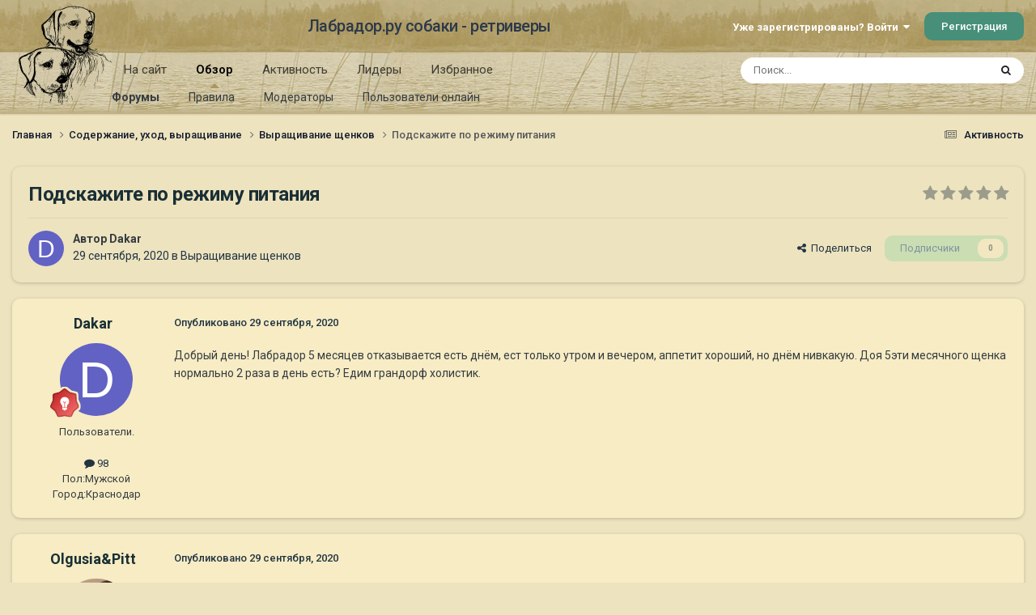

--- FILE ---
content_type: text/html;charset=UTF-8
request_url: https://labrador.ru/ipb/topic/114027-%D0%BF%D0%BE%D0%B4%D1%81%D0%BA%D0%B0%D0%B6%D0%B8%D1%82%D0%B5-%D0%BF%D0%BE-%D1%80%D0%B5%D0%B6%D0%B8%D0%BC%D1%83-%D0%BF%D0%B8%D1%82%D0%B0%D0%BD%D0%B8%D1%8F/
body_size: 20072
content:
<!DOCTYPE html>
<html lang="ru-RU" dir="ltr">
	<head>
		<meta charset="utf-8">
		<title>Подскажите по режиму питания - Выращивание щенков - Лабрадор.ру собаки - ретриверы</title>
		
			<!-- Yandex.Metrika counter --><div style="display:none;"><script type="text/javascript">(function(w, c) { (w[c] = w[c] || []).push(function() { try { w.yaCounter3995371 = new Ya.Metrika({id:3995371, enableAll: true, webvisor:true}); } catch(e) { } }); })(window, "yandex_metrika_callbacks");</script></div><script src="//mc.yandex.ru/metrika/watch.js" type="text/javascript" defer="defer"></script><noscript><div><img src="//mc.yandex.ru/watch/3995371" style="position:absolute; left:-9999px;" alt="" /></div></noscript><!-- /Yandex.Metrika counter -->
<script type="text/javascript">
  var _gaq = _gaq || [];
  _gaq.push(['_setAccount', 'UA-29333981-1']);
  _gaq.push(['_trackPageview']);
  (function() {
    var ga = document.createElement('script'); ga.type = 'text/javascript'; ga.async = true;
    ga.src = ('https:' == document.location.protocol ? 'https://ssl' : 'http://www') + '.google-analytics.com/ga.js';
    var s = document.getElementsByTagName('script')[0]; s.parentNode.insertBefore(ga, s);
  })();
</script>

		
		

	<meta name="viewport" content="width=device-width, initial-scale=1">


	
	
		<meta property="og:image" content="https://labrador.ru/ipb/uploads/monthly_2019_02/Labrador_ru.jpg.d0db14b50bbbd2688325be2c292d77b0.jpg">
	


	<meta name="twitter:card" content="summary_large_image" />




	
		
			
				<meta property="og:title" content="Подскажите по режиму питания">
			
		
	

	
		
			
				<meta property="og:type" content="website">
			
		
	

	
		
			
				<meta property="og:url" content="https://labrador.ru/ipb/topic/114027-%D0%BF%D0%BE%D0%B4%D1%81%D0%BA%D0%B0%D0%B6%D0%B8%D1%82%D0%B5-%D0%BF%D0%BE-%D1%80%D0%B5%D0%B6%D0%B8%D0%BC%D1%83-%D0%BF%D0%B8%D1%82%D0%B0%D0%BD%D0%B8%D1%8F/">
			
		
	

	
		
			
				<meta name="description" content="Добрый день! Лабрадор 5 месяцев отказывается есть днём, ест только утром и вечером, аппетит хороший, но днём нивкакую. Доя 5эти месячного щенка нормально 2 раза в день есть? Едим грандорф холистик.">
			
		
	

	
		
			
				<meta property="og:description" content="Добрый день! Лабрадор 5 месяцев отказывается есть днём, ест только утром и вечером, аппетит хороший, но днём нивкакую. Доя 5эти месячного щенка нормально 2 раза в день есть? Едим грандорф холистик.">
			
		
	

	
		
			
				<meta property="og:updated_time" content="2020-09-30T07:30:39Z">
			
		
	

	
		
			
				<meta property="og:site_name" content="Лабрадор.ру собаки - ретриверы">
			
		
	

	
		
			
				<meta property="og:locale" content="ru_RU">
			
		
	


	
		<link rel="canonical" href="https://labrador.ru/ipb/topic/114027-%D0%BF%D0%BE%D0%B4%D1%81%D0%BA%D0%B0%D0%B6%D0%B8%D1%82%D0%B5-%D0%BF%D0%BE-%D1%80%D0%B5%D0%B6%D0%B8%D0%BC%D1%83-%D0%BF%D0%B8%D1%82%D0%B0%D0%BD%D0%B8%D1%8F/" />
	

<link rel="alternate" type="application/rss+xml" title="РРК Форум" href="https://labrador.ru/ipb/rss/1-rrc-%D1%84%D0%BE%D1%80%D1%83%D0%BC.xml/" />



<link rel="manifest" href="https://labrador.ru/ipb/manifest.webmanifest/">
<meta name="msapplication-config" content="https://labrador.ru/ipb/browserconfig.xml/">
<meta name="msapplication-starturl" content="/">
<meta name="application-name" content="Лабрадор.ру собаки - ретриверы">
<meta name="apple-mobile-web-app-title" content="Лабрадор.ру собаки - ретриверы">

	<meta name="theme-color" content="#bfb184">






	

	
		
			<link rel="icon" sizes="36x36" href="https://labrador.ru/ipb/uploads/monthly_2020_11/android-chrome-36x36.png?v=1710352393">
		
	

	
		
			<link rel="icon" sizes="48x48" href="https://labrador.ru/ipb/uploads/monthly_2020_11/android-chrome-48x48.png?v=1710352393">
		
	

	
		
			<link rel="icon" sizes="72x72" href="https://labrador.ru/ipb/uploads/monthly_2020_11/android-chrome-72x72.png?v=1710352393">
		
	

	
		
			<link rel="icon" sizes="96x96" href="https://labrador.ru/ipb/uploads/monthly_2020_11/android-chrome-96x96.png?v=1710352393">
		
	

	
		
			<link rel="icon" sizes="144x144" href="https://labrador.ru/ipb/uploads/monthly_2020_11/android-chrome-144x144.png?v=1710352393">
		
	

	
		
			<link rel="icon" sizes="192x192" href="https://labrador.ru/ipb/uploads/monthly_2020_11/android-chrome-192x192.png?v=1710352393">
		
	

	
		
			<link rel="icon" sizes="256x256" href="https://labrador.ru/ipb/uploads/monthly_2020_11/android-chrome-256x256.png?v=1710352393">
		
	

	
		
			<link rel="icon" sizes="384x384" href="https://labrador.ru/ipb/uploads/monthly_2020_11/android-chrome-384x384.png?v=1710352393">
		
	

	
		
			<link rel="icon" sizes="512x512" href="https://labrador.ru/ipb/uploads/monthly_2020_11/android-chrome-512x512.png?v=1710352393">
		
	

	
		
			<meta name="msapplication-square70x70logo" content="https://labrador.ru/ipb/uploads/monthly_2020_11/msapplication-square70x70logo.png?v=1710352393"/>
		
	

	
		
			<meta name="msapplication-TileImage" content="https://labrador.ru/ipb/uploads/monthly_2020_11/msapplication-TileImage.png?v=1710352393"/>
		
	

	
		
			<meta name="msapplication-square150x150logo" content="https://labrador.ru/ipb/uploads/monthly_2020_11/msapplication-square150x150logo.png?v=1710352393"/>
		
	

	
		
			<meta name="msapplication-wide310x150logo" content="https://labrador.ru/ipb/uploads/monthly_2020_11/msapplication-wide310x150logo.png?v=1710352393"/>
		
	

	
		
			<meta name="msapplication-square310x310logo" content="https://labrador.ru/ipb/uploads/monthly_2020_11/msapplication-square310x310logo.png?v=1710352393"/>
		
	

	
		
			
				<link rel="apple-touch-icon" href="https://labrador.ru/ipb/uploads/monthly_2020_11/apple-touch-icon-57x57.png?v=1710352393">
			
		
	

	
		
			
				<link rel="apple-touch-icon" sizes="60x60" href="https://labrador.ru/ipb/uploads/monthly_2020_11/apple-touch-icon-60x60.png?v=1710352393">
			
		
	

	
		
			
				<link rel="apple-touch-icon" sizes="72x72" href="https://labrador.ru/ipb/uploads/monthly_2020_11/apple-touch-icon-72x72.png?v=1710352393">
			
		
	

	
		
			
				<link rel="apple-touch-icon" sizes="76x76" href="https://labrador.ru/ipb/uploads/monthly_2020_11/apple-touch-icon-76x76.png?v=1710352393">
			
		
	

	
		
			
				<link rel="apple-touch-icon" sizes="114x114" href="https://labrador.ru/ipb/uploads/monthly_2020_11/apple-touch-icon-114x114.png?v=1710352393">
			
		
	

	
		
			
				<link rel="apple-touch-icon" sizes="120x120" href="https://labrador.ru/ipb/uploads/monthly_2020_11/apple-touch-icon-120x120.png?v=1710352393">
			
		
	

	
		
			
				<link rel="apple-touch-icon" sizes="144x144" href="https://labrador.ru/ipb/uploads/monthly_2020_11/apple-touch-icon-144x144.png?v=1710352393">
			
		
	

	
		
			
				<link rel="apple-touch-icon" sizes="152x152" href="https://labrador.ru/ipb/uploads/monthly_2020_11/apple-touch-icon-152x152.png?v=1710352393">
			
		
	

	
		
			
				<link rel="apple-touch-icon" sizes="180x180" href="https://labrador.ru/ipb/uploads/monthly_2020_11/apple-touch-icon-180x180.png?v=1710352393">
			
		
	





<link rel="preload" href="//labrador.ru/ipb/applications/core/interface/font/fontawesome-webfont.woff2?v=4.7.0" as="font" crossorigin="anonymous">
		


	<link rel="preconnect" href="https://fonts.googleapis.com">
	<link rel="preconnect" href="https://fonts.gstatic.com" crossorigin>
	
		<link href="https://fonts.googleapis.com/css2?family=Roboto:wght@300;400;500;600;700&display=swap" rel="stylesheet">
	



	<link rel='stylesheet' href='https://labrador.ru/ipb/uploads/css_built_14/341e4a57816af3ba440d891ca87450ff_framework.css?v=e1da17f76b1758739018' media='all'>

	<link rel='stylesheet' href='https://labrador.ru/ipb/uploads/css_built_14/05e81b71abe4f22d6eb8d1a929494829_responsive.css?v=e1da17f76b1758739018' media='all'>

	<link rel='stylesheet' href='https://labrador.ru/ipb/uploads/css_built_14/20446cf2d164adcc029377cb04d43d17_flags.css?v=e1da17f76b1758739018' media='all'>

	<link rel='stylesheet' href='https://labrador.ru/ipb/uploads/css_built_14/90eb5adf50a8c640f633d47fd7eb1778_core.css?v=e1da17f76b1758739018' media='all'>

	<link rel='stylesheet' href='https://labrador.ru/ipb/uploads/css_built_14/5a0da001ccc2200dc5625c3f3934497d_core_responsive.css?v=e1da17f76b1758739018' media='all'>

	<link rel='stylesheet' href='https://labrador.ru/ipb/uploads/css_built_14/62e269ced0fdab7e30e026f1d30ae516_forums.css?v=e1da17f76b1758739018' media='all'>

	<link rel='stylesheet' href='https://labrador.ru/ipb/uploads/css_built_14/76e62c573090645fb99a15a363d8620e_forums_responsive.css?v=e1da17f76b1758739018' media='all'>

	<link rel='stylesheet' href='https://labrador.ru/ipb/uploads/css_built_14/ebdea0c6a7dab6d37900b9190d3ac77b_topics.css?v=e1da17f76b1758739018' media='all'>





<link rel='stylesheet' href='https://labrador.ru/ipb/uploads/css_built_14/258adbb6e4f3e83cd3b355f84e3fa002_custom.css?v=e1da17f76b1758739018' media='all'>




		
		

        <script src="https://ajax.googleapis.com/ajax/libs/jquery/3.1.1/jquery.min.js"></script>
        <script type="text/javascript" src="/design/scrollup1.js"></script>
      <!-- Yandex.RTB -->
		<script>window.yaContextCb=window.yaContextCb||[]</script>
		<script src="https://yandex.ru/ads/system/context.js" async></script>
	</head>
	<body class='ipsApp ipsApp_front ipsJS_none ipsClearfix' data-controller='core.front.core.app' data-message="" data-pageApp='forums' data-pageLocation='front' data-pageModule='forums' data-pageController='topic' data-pageID='114027' >


<script src="https://ajax.googleapis.com/ajax/libs/jquery/3.1.1/jquery.min.js"></script>
<script type="text/javascript" src="/design/scrollup1.js"></script>

		<a href='#ipsLayout_mainArea' class='ipsHide' title='Перейти к основному содержанию на этой странице' accesskey='m'>Перейти к содержанию</a>
		
			<div id='ipsLayout_header' class='ipsClearfix'>
				





				<header>
					<div class='ipsLayout_container'>
						

<a href='https://labrador.ru/ipb/' id='elLogo' accesskey='1'><img src="https://labrador.ru/ipb/uploads/monthly_2020_11/863546834_Logo140x140ver2.png.407632b3582a04449f7a58ea362c78ab.png" alt='Лабрадор.ру собаки - ретриверы'></a>
<a href='https://labrador.ru/ipb/' id='elSiteTitle' accesskey='1'>Лабрадор.ру собаки - ретриверы</a>
						
							

	<ul id='elUserNav' class='ipsList_inline cSignedOut ipsResponsive_showDesktop'>
		
        
		
        
        
            
            <li id='elSignInLink'>
                <a href='https://labrador.ru/ipb/login/' data-ipsMenu-closeOnClick="false" data-ipsMenu id='elUserSignIn'>
                    Уже зарегистрированы? Войти &nbsp;<i class='fa fa-caret-down'></i>
                </a>
                
<div id='elUserSignIn_menu' class='ipsMenu ipsMenu_auto ipsHide'>
	<form accept-charset='utf-8' method='post' action='https://labrador.ru/ipb/login/'>
		<input type="hidden" name="csrfKey" value="439d1cdb47e86bb126d8657562b1a8ab">
		<input type="hidden" name="ref" value="[base64]">
		<div data-role="loginForm">
			
			
			
				<div class='ipsColumns ipsColumns_noSpacing'>
					<div class='ipsColumn ipsColumn_wide' id='elUserSignIn_internal'>
						
<div class="ipsPad ipsForm ipsForm_vertical">
	<h4 class="ipsType_sectionHead">Войти</h4>
	<br><br>
	<ul class='ipsList_reset'>
		<li class="ipsFieldRow ipsFieldRow_noLabel ipsFieldRow_fullWidth">
			
			
				<input type="text" placeholder="Отображаемое имя или email адрес" name="auth" autocomplete="email">
			
		</li>
		<li class="ipsFieldRow ipsFieldRow_noLabel ipsFieldRow_fullWidth">
			<input type="password" placeholder="Пароль" name="password" autocomplete="current-password">
		</li>
		<li class="ipsFieldRow ipsFieldRow_checkbox ipsClearfix">
			<span class="ipsCustomInput">
				<input type="checkbox" name="remember_me" id="remember_me_checkbox" value="1" checked aria-checked="true">
				<span></span>
			</span>
			<div class="ipsFieldRow_content">
				<label class="ipsFieldRow_label" for="remember_me_checkbox">Запомнить</label>
				<span class="ipsFieldRow_desc">Не рекомендуется для компьютеров с общим доступом</span>
			</div>
		</li>
		<li class="ipsFieldRow ipsFieldRow_fullWidth">
			<button type="submit" name="_processLogin" value="usernamepassword" class="ipsButton ipsButton_primary ipsButton_small" id="elSignIn_submit">Войти</button>
			
				<p class="ipsType_right ipsType_small">
					
						<a href='https://labrador.ru/ipb/lostpassword/' data-ipsDialog data-ipsDialog-title='Забыли пароль?'>
					
					Забыли пароль?</a>
				</p>
			
		</li>
	</ul>
</div>
					</div>
					<div class='ipsColumn ipsColumn_wide'>
						<div class='ipsPadding' id='elUserSignIn_external'>
							<div class='ipsAreaBackground_light ipsPadding:half'>
								
								
									<div class='ipsType_center ipsMargin_top:half'>
										

<button type="submit" name="_processLogin" value="3" class='ipsButton ipsButton_verySmall ipsButton_fullWidth ipsSocial ipsSocial_google' style="background-color: #4285F4">
	
		<span class='ipsSocial_icon'>
			
				<i class='fa fa-google'></i>
			
		</span>
		<span class='ipsSocial_text'>Войти с помощью Google</span>
	
</button>
									</div>
								
							</div>
						</div>
					</div>
				</div>
			
		</div>
	</form>
</div>
            </li>
            
        
		
			<li>
				
					<a href='https://labrador.ru/ipb/register/' data-ipsDialog data-ipsDialog-size='narrow' data-ipsDialog-title='Регистрация' id='elRegisterButton' class='ipsButton ipsButton_normal ipsButton_primary'>Регистрация</a>
				
			</li>
		
	</ul>

							
<ul class='ipsMobileHamburger ipsList_reset ipsResponsive_hideDesktop'>
	<li data-ipsDrawer data-ipsDrawer-drawerElem='#elMobileDrawer'>
		<a href='#'>
			
			
				
			
			
			
			<i class='fa fa-navicon'></i>
		</a>
	</li>
</ul>
						
					</div>
				</header>
				

	<nav data-controller='core.front.core.navBar' class=' ipsResponsive_showDesktop'>
		<div class='ipsNavBar_primary ipsLayout_container '>
			<ul data-role="primaryNavBar" class='ipsClearfix'>
				


	
		
		
		<li  id='elNavSecondary_14' data-role="navBarItem" data-navApp="core" data-navExt="CustomItem">
			
			
				<a href="https://labrador.ru"  data-navItem-id="14" >
					На сайт<span class='ipsNavBar_active__identifier'></span>
				</a>
			
			
				<ul class='ipsNavBar_secondary ipsHide' data-role='secondaryNavBar'>
					


	
		
		
		<li  id='elNavSecondary_15' data-role="navBarItem" data-navApp="core" data-navExt="CustomItem">
			
			
				<a href="https://labrador.ru"  data-navItem-id="15" >
					Главная<span class='ipsNavBar_active__identifier'></span>
				</a>
			
			
		</li>
	
	

	
		
		
		<li  id='elNavSecondary_16' data-role="navBarItem" data-navApp="core" data-navExt="CustomItem">
			
			
				<a href="https://labrador.ru/puppies.php"  data-navItem-id="16" >
					Щенки<span class='ipsNavBar_active__identifier'></span>
				</a>
			
			
		</li>
	
	

	
		
		
		<li  id='elNavSecondary_17' data-role="navBarItem" data-navApp="core" data-navExt="CustomItem">
			
			
				<a href="https://labrador.ru/personalities/"  data-navItem-id="17" >
					Персоналии<span class='ipsNavBar_active__identifier'></span>
				</a>
			
			
		</li>
	
	

					<li class='ipsHide' id='elNavigationMore_14' data-role='navMore'>
						<a href='#' data-ipsMenu data-ipsMenu-appendTo='#elNavigationMore_14' id='elNavigationMore_14_dropdown'>Больше <i class='fa fa-caret-down'></i></a>
						<ul class='ipsHide ipsMenu ipsMenu_auto' id='elNavigationMore_14_dropdown_menu' data-role='moreDropdown'></ul>
					</li>
				</ul>
			
		</li>
	
	

	
		
		
			
		
		<li class='ipsNavBar_active' data-active id='elNavSecondary_1' data-role="navBarItem" data-navApp="core" data-navExt="CustomItem">
			
			
				<a href="https://labrador.ru/ipb/"  data-navItem-id="1" data-navDefault>
					Обзор<span class='ipsNavBar_active__identifier'></span>
				</a>
			
			
				<ul class='ipsNavBar_secondary ' data-role='secondaryNavBar'>
					


	
		
		
			
		
		<li class='ipsNavBar_active' data-active id='elNavSecondary_3' data-role="navBarItem" data-navApp="forums" data-navExt="Forums">
			
			
				<a href="https://labrador.ru/ipb/"  data-navItem-id="3" data-navDefault>
					Форумы<span class='ipsNavBar_active__identifier'></span>
				</a>
			
			
		</li>
	
	

	
		
		
		<li  id='elNavSecondary_5' data-role="navBarItem" data-navApp="core" data-navExt="Guidelines">
			
			
				<a href="https://labrador.ru/ipb/guidelines/"  data-navItem-id="5" >
					Правила<span class='ipsNavBar_active__identifier'></span>
				</a>
			
			
		</li>
	
	

	
		
		
		<li  id='elNavSecondary_6' data-role="navBarItem" data-navApp="core" data-navExt="StaffDirectory">
			
			
				<a href="https://labrador.ru/ipb/staff/"  data-navItem-id="6" >
					Модераторы<span class='ipsNavBar_active__identifier'></span>
				</a>
			
			
		</li>
	
	

	
		
		
		<li  id='elNavSecondary_7' data-role="navBarItem" data-navApp="core" data-navExt="OnlineUsers">
			
			
				<a href="https://labrador.ru/ipb/online/"  data-navItem-id="7" >
					Пользователи онлайн<span class='ipsNavBar_active__identifier'></span>
				</a>
			
			
		</li>
	
	

					<li class='ipsHide' id='elNavigationMore_1' data-role='navMore'>
						<a href='#' data-ipsMenu data-ipsMenu-appendTo='#elNavigationMore_1' id='elNavigationMore_1_dropdown'>Больше <i class='fa fa-caret-down'></i></a>
						<ul class='ipsHide ipsMenu ipsMenu_auto' id='elNavigationMore_1_dropdown_menu' data-role='moreDropdown'></ul>
					</li>
				</ul>
			
		</li>
	
	

	
		
		
		<li  id='elNavSecondary_2' data-role="navBarItem" data-navApp="core" data-navExt="CustomItem">
			
			
				<a href="https://labrador.ru/ipb/discover/"  data-navItem-id="2" >
					Активность<span class='ipsNavBar_active__identifier'></span>
				</a>
			
			
				<ul class='ipsNavBar_secondary ipsHide' data-role='secondaryNavBar'>
					


	
		
		
		<li  id='elNavSecondary_8' data-role="navBarItem" data-navApp="core" data-navExt="AllActivity">
			
			
				<a href="https://labrador.ru/ipb/discover/"  data-navItem-id="8" >
					Активность<span class='ipsNavBar_active__identifier'></span>
				</a>
			
			
		</li>
	
	

	
		
		
		<li  id='elNavSecondary_9' data-role="navBarItem" data-navApp="core" data-navExt="YourActivityStreams">
			
			
				<a href="#"  data-navItem-id="9" >
					Ленты моей активности<span class='ipsNavBar_active__identifier'></span>
				</a>
			
			
		</li>
	
	

	
		
		
		<li  id='elNavSecondary_10' data-role="navBarItem" data-navApp="core" data-navExt="YourActivityStreamsItem">
			
			
				<a href="https://labrador.ru/ipb/discover/unread/"  data-navItem-id="10" >
					Непрочитанное<span class='ipsNavBar_active__identifier'></span>
				</a>
			
			
		</li>
	
	

	
		
		
		<li  id='elNavSecondary_11' data-role="navBarItem" data-navApp="core" data-navExt="YourActivityStreamsItem">
			
			
				<a href="https://labrador.ru/ipb/discover/content-started/"  data-navItem-id="11" >
					Созданный мной контент<span class='ipsNavBar_active__identifier'></span>
				</a>
			
			
		</li>
	
	

	
		
		
		<li  id='elNavSecondary_12' data-role="navBarItem" data-navApp="core" data-navExt="Search">
			
			
				<a href="https://labrador.ru/ipb/search/"  data-navItem-id="12" >
					Поиск<span class='ipsNavBar_active__identifier'></span>
				</a>
			
			
		</li>
	
	

					<li class='ipsHide' id='elNavigationMore_2' data-role='navMore'>
						<a href='#' data-ipsMenu data-ipsMenu-appendTo='#elNavigationMore_2' id='elNavigationMore_2_dropdown'>Больше <i class='fa fa-caret-down'></i></a>
						<ul class='ipsHide ipsMenu ipsMenu_auto' id='elNavigationMore_2_dropdown_menu' data-role='moreDropdown'></ul>
					</li>
				</ul>
			
		</li>
	
	

	
		
		
		<li  id='elNavSecondary_20' data-role="navBarItem" data-navApp="core" data-navExt="Leaderboard">
			
			
				<a href="https://labrador.ru/ipb/leaderboard/"  data-navItem-id="20" >
					Лидеры<span class='ipsNavBar_active__identifier'></span>
				</a>
			
			
		</li>
	
	

	
		
		
		<li  id='elNavSecondary_21' data-role="navBarItem" data-navApp="core" data-navExt="Promoted">
			
			
				<a href="https://labrador.ru/ipb/ourpicks/"  data-navItem-id="21" >
					Избранное<span class='ipsNavBar_active__identifier'></span>
				</a>
			
			
		</li>
	
	

	
	

				<li class='ipsHide' id='elNavigationMore' data-role='navMore'>
					<a href='#' data-ipsMenu data-ipsMenu-appendTo='#elNavigationMore' id='elNavigationMore_dropdown'>Больше</a>
					<ul class='ipsNavBar_secondary ipsHide' data-role='secondaryNavBar'>
						<li class='ipsHide' id='elNavigationMore_more' data-role='navMore'>
							<a href='#' data-ipsMenu data-ipsMenu-appendTo='#elNavigationMore_more' id='elNavigationMore_more_dropdown'>Больше <i class='fa fa-caret-down'></i></a>
							<ul class='ipsHide ipsMenu ipsMenu_auto' id='elNavigationMore_more_dropdown_menu' data-role='moreDropdown'></ul>
						</li>
					</ul>
				</li>
			</ul>
			

	<div id="elSearchWrapper">
		<div id='elSearch' data-controller="core.front.core.quickSearch">
			<form accept-charset='utf-8' action='//labrador.ru/ipb/search/?do=quicksearch' method='post'>
                <input type='search' id='elSearchField' placeholder='Поиск...' name='q' autocomplete='off' aria-label='Поиск'>
                <details class='cSearchFilter'>
                    <summary class='cSearchFilter__text'></summary>
                    <ul class='cSearchFilter__menu'>
                        
                        <li><label><input type="radio" name="type" value="all" ><span class='cSearchFilter__menuText'>Везде</span></label></li>
                        
                            
                                <li><label><input type="radio" name="type" value='contextual_{&quot;type&quot;:&quot;forums_topic&quot;,&quot;nodes&quot;:19}' checked><span class='cSearchFilter__menuText'>Этот форум</span></label></li>
                            
                                <li><label><input type="radio" name="type" value='contextual_{&quot;type&quot;:&quot;forums_topic&quot;,&quot;item&quot;:114027}' checked><span class='cSearchFilter__menuText'>Эта тема</span></label></li>
                            
                        
                        
                            <li><label><input type="radio" name="type" value="core_statuses_status"><span class='cSearchFilter__menuText'>Обновления статусов</span></label></li>
                        
                            <li><label><input type="radio" name="type" value="forums_topic"><span class='cSearchFilter__menuText'>Темы</span></label></li>
                        
                            <li><label><input type="radio" name="type" value="core_members"><span class='cSearchFilter__menuText'>Пользователи</span></label></li>
                        
                    </ul>
                </details>
				<button class='cSearchSubmit' type="submit" aria-label='Поиск'><i class="fa fa-search"></i></button>
			</form>
		</div>
	</div>

		</div>
	</nav>

				
<ul id='elMobileNav' class='ipsResponsive_hideDesktop' data-controller='core.front.core.mobileNav'>
	
		
			
			
				
				
			
				
					<li id='elMobileBreadcrumb'>
						<a href='https://labrador.ru/ipb/forum/19-%D0%B2%D1%8B%D1%80%D0%B0%D1%89%D0%B8%D0%B2%D0%B0%D0%BD%D0%B8%D0%B5-%D1%89%D0%B5%D0%BD%D0%BA%D0%BE%D0%B2/'>
							<span>Выращивание щенков</span>
						</a>
					</li>
				
				
			
				
				
			
		
	
	
	
	<li >
		<a data-action="defaultStream" href='https://labrador.ru/ipb/discover/'><i class="fa fa-newspaper-o" aria-hidden="true"></i></a>
	</li>

	

	
		<li class='ipsJS_show'>
			<a href='https://labrador.ru/ipb/search/'><i class='fa fa-search'></i></a>
		</li>
	
</ul>
			</div>
		
		<main id='ipsLayout_body' class='ipsLayout_container'>
			<div id='ipsLayout_contentArea'>
				<div id='ipsLayout_contentWrapper'>
					
<nav class='ipsBreadcrumb ipsBreadcrumb_top ipsFaded_withHover'>
	

	<ul class='ipsList_inline ipsPos_right'>
		
		<li >
			<a data-action="defaultStream" class='ipsType_light '  href='https://labrador.ru/ipb/discover/'><i class="fa fa-newspaper-o" aria-hidden="true"></i> <span>Активность</span></a>
		</li>
		
	</ul>

	<ul data-role="breadcrumbList">
		<li>
			<a title="Главная" href='https://labrador.ru/ipb/'>
				<span>Главная <i class='fa fa-angle-right'></i></span>
			</a>
		</li>
		
		
			<li>
				
					<a href='https://labrador.ru/ipb/forum/25-%D1%81%D0%BE%D0%B4%D0%B5%D1%80%D0%B6%D0%B0%D0%BD%D0%B8%D0%B5-%D1%83%D1%85%D0%BE%D0%B4-%D0%B2%D1%8B%D1%80%D0%B0%D1%89%D0%B8%D0%B2%D0%B0%D0%BD%D0%B8%D0%B5/'>
						<span>Содержание, уход, выращивание <i class='fa fa-angle-right' aria-hidden="true"></i></span>
					</a>
				
			</li>
		
			<li>
				
					<a href='https://labrador.ru/ipb/forum/19-%D0%B2%D1%8B%D1%80%D0%B0%D1%89%D0%B8%D0%B2%D0%B0%D0%BD%D0%B8%D0%B5-%D1%89%D0%B5%D0%BD%D0%BA%D0%BE%D0%B2/'>
						<span>Выращивание щенков <i class='fa fa-angle-right' aria-hidden="true"></i></span>
					</a>
				
			</li>
		
			<li>
				
					Подскажите по режиму питания
				
			</li>
		
	</ul>
</nav>
					
					<div id='ipsLayout_mainArea'>
						
						
						
						

	




						



<div class='ipsPageHeader ipsResponsive_pull ipsBox ipsPadding sm:ipsPadding:half ipsMargin_bottom'>
		
	
	<div class='ipsFlex ipsFlex-ai:center ipsFlex-fw:wrap ipsGap:4'>
		<div class='ipsFlex-flex:11'>
			<h1 class='ipsType_pageTitle ipsContained_container'>
				

				
				
					<span class='ipsType_break ipsContained'>
						<span>Подскажите по режиму питания</span>
					</span>
				
			</h1>
			
			
		</div>
		
			<div class='ipsFlex-flex:00 ipsType_light'>
				
				
<div  class='ipsClearfix ipsRating  ipsRating_veryLarge'>
	
	<ul class='ipsRating_collective'>
		
			
				<li class='ipsRating_off'>
					<i class='fa fa-star'></i>
				</li>
			
		
			
				<li class='ipsRating_off'>
					<i class='fa fa-star'></i>
				</li>
			
		
			
				<li class='ipsRating_off'>
					<i class='fa fa-star'></i>
				</li>
			
		
			
				<li class='ipsRating_off'>
					<i class='fa fa-star'></i>
				</li>
			
		
			
				<li class='ipsRating_off'>
					<i class='fa fa-star'></i>
				</li>
			
		
	</ul>
</div>
			</div>
		
	</div>
	<hr class='ipsHr'>
	<div class='ipsPageHeader__meta ipsFlex ipsFlex-jc:between ipsFlex-ai:center ipsFlex-fw:wrap ipsGap:3'>
		<div class='ipsFlex-flex:11'>
			<div class='ipsPhotoPanel ipsPhotoPanel_mini ipsPhotoPanel_notPhone ipsClearfix'>
				


	<a href="https://labrador.ru/ipb/profile/60742-dakar/" rel="nofollow" data-ipsHover data-ipsHover-width="370" data-ipsHover-target="https://labrador.ru/ipb/profile/60742-dakar/?do=hovercard" class="ipsUserPhoto ipsUserPhoto_mini" title="Перейти в профиль Dakar">
		<img src='data:image/svg+xml,%3Csvg%20xmlns%3D%22http%3A%2F%2Fwww.w3.org%2F2000%2Fsvg%22%20viewBox%3D%220%200%201024%201024%22%20style%3D%22background%3A%236262c4%22%3E%3Cg%3E%3Ctext%20text-anchor%3D%22middle%22%20dy%3D%22.35em%22%20x%3D%22512%22%20y%3D%22512%22%20fill%3D%22%23ffffff%22%20font-size%3D%22700%22%20font-family%3D%22-apple-system%2C%20BlinkMacSystemFont%2C%20Roboto%2C%20Helvetica%2C%20Arial%2C%20sans-serif%22%3ED%3C%2Ftext%3E%3C%2Fg%3E%3C%2Fsvg%3E' alt='Dakar' loading="lazy">
	</a>

				<div>
					<p class='ipsType_reset ipsType_blendLinks'>
						<span class='ipsType_normal'>
						
							<strong>Автор 


<a href='https://labrador.ru/ipb/profile/60742-dakar/' rel="nofollow" data-ipsHover data-ipsHover-width='370' data-ipsHover-target='https://labrador.ru/ipb/profile/60742-dakar/?do=hovercard&amp;referrer=https%253A%252F%252Flabrador.ru%252Fipb%252Ftopic%252F114027-%2525D0%2525BF%2525D0%2525BE%2525D0%2525B4%2525D1%252581%2525D0%2525BA%2525D0%2525B0%2525D0%2525B6%2525D0%2525B8%2525D1%252582%2525D0%2525B5-%2525D0%2525BF%2525D0%2525BE-%2525D1%252580%2525D0%2525B5%2525D0%2525B6%2525D0%2525B8%2525D0%2525BC%2525D1%252583-%2525D0%2525BF%2525D0%2525B8%2525D1%252582%2525D0%2525B0%2525D0%2525BD%2525D0%2525B8%2525D1%25258F%252F' title="Перейти в профиль Dakar" class="ipsType_break">Dakar</a></strong><br />
							<span class='ipsType_light'><time datetime='2020-09-29T16:04:23Z' title='29.09.2020 16:04' data-short='5 г.'>29 сентября, 2020</time> в <a href="https://labrador.ru/ipb/forum/19-%D0%B2%D1%8B%D1%80%D0%B0%D1%89%D0%B8%D0%B2%D0%B0%D0%BD%D0%B8%D0%B5-%D1%89%D0%B5%D0%BD%D0%BA%D0%BE%D0%B2/">Выращивание щенков</a></span>
						
						</span>
					</p>
				</div>
			</div>
		</div>
		
			<div class='ipsFlex-flex:01 ipsResponsive_hidePhone'>
				<div class='ipsShareLinks'>
					
						


    <a href='#elShareItem_767330326_menu' id='elShareItem_767330326' data-ipsMenu class='ipsShareButton ipsButton ipsButton_verySmall ipsButton_link ipsButton_link--light'>
        <span><i class='fa fa-share-alt'></i></span> &nbsp;Поделиться
    </a>

    <div class='ipsPadding ipsMenu ipsMenu_normal ipsHide' id='elShareItem_767330326_menu' data-controller="core.front.core.sharelink">
        
        
        <span data-ipsCopy data-ipsCopy-flashmessage>
            <a href="https://labrador.ru/ipb/topic/114027-%D0%BF%D0%BE%D0%B4%D1%81%D0%BA%D0%B0%D0%B6%D0%B8%D1%82%D0%B5-%D0%BF%D0%BE-%D1%80%D0%B5%D0%B6%D0%B8%D0%BC%D1%83-%D0%BF%D0%B8%D1%82%D0%B0%D0%BD%D0%B8%D1%8F/" class="ipsButton ipsButton_light ipsButton_small ipsButton_fullWidth" data-role="copyButton" data-clipboard-text="https://labrador.ru/ipb/topic/114027-%D0%BF%D0%BE%D0%B4%D1%81%D0%BA%D0%B0%D0%B6%D0%B8%D1%82%D0%B5-%D0%BF%D0%BE-%D1%80%D0%B5%D0%B6%D0%B8%D0%BC%D1%83-%D0%BF%D0%B8%D1%82%D0%B0%D0%BD%D0%B8%D1%8F/" data-ipstooltip title='Скопировать в буфер обмена'><i class="fa fa-clone"></i> https://labrador.ru/ipb/topic/114027-%D0%BF%D0%BE%D0%B4%D1%81%D0%BA%D0%B0%D0%B6%D0%B8%D1%82%D0%B5-%D0%BF%D0%BE-%D1%80%D0%B5%D0%B6%D0%B8%D0%BC%D1%83-%D0%BF%D0%B8%D1%82%D0%B0%D0%BD%D0%B8%D1%8F/</a>
        </span>
        <ul class='ipsShareLinks ipsMargin_top:half'>
            
                <li>
<a href="https://www.linkedin.com/shareArticle?mini=true&amp;url=https%3A%2F%2Flabrador.ru%2Fipb%2Ftopic%2F114027-%25D0%25BF%25D0%25BE%25D0%25B4%25D1%2581%25D0%25BA%25D0%25B0%25D0%25B6%25D0%25B8%25D1%2582%25D0%25B5-%25D0%25BF%25D0%25BE-%25D1%2580%25D0%25B5%25D0%25B6%25D0%25B8%25D0%25BC%25D1%2583-%25D0%25BF%25D0%25B8%25D1%2582%25D0%25B0%25D0%25BD%25D0%25B8%25D1%258F%2F&amp;title=%D0%9F%D0%BE%D0%B4%D1%81%D0%BA%D0%B0%D0%B6%D0%B8%D1%82%D0%B5+%D0%BF%D0%BE+%D1%80%D0%B5%D0%B6%D0%B8%D0%BC%D1%83+%D0%BF%D0%B8%D1%82%D0%B0%D0%BD%D0%B8%D1%8F" rel="nofollow noopener" class="cShareLink cShareLink_linkedin" target="_blank" data-role="shareLink" title='Поделиться в LinkedIn' data-ipsTooltip>
	<i class="fa fa-linkedin"></i>
</a></li>
            
                <li>
<style>
	.cShareLink_vkcom {background:#4a76a8;}
</style>
<a href="https://vk.com/share.php?url=https%3A%2F%2Flabrador.ru%2Fipb%2Ftopic%2F114027-%25D0%25BF%25D0%25BE%25D0%25B4%25D1%2581%25D0%25BA%25D0%25B0%25D0%25B6%25D0%25B8%25D1%2582%25D0%25B5-%25D0%25BF%25D0%25BE-%25D1%2580%25D0%25B5%25D0%25B6%25D0%25B8%25D0%25BC%25D1%2583-%25D0%25BF%25D0%25B8%25D1%2582%25D0%25B0%25D0%25BD%25D0%25B8%25D1%258F%2F&amp;title=%D0%9F%D0%BE%D0%B4%D1%81%D0%BA%D0%B0%D0%B6%D0%B8%D1%82%D0%B5+%D0%BF%D0%BE+%D1%80%D0%B5%D0%B6%D0%B8%D0%BC%D1%83+%D0%BF%D0%B8%D1%82%D0%B0%D0%BD%D0%B8%D1%8F" class="cShareLink cShareLink_vkcom" target="_blank" data-role="shareLink" title='Share to vk.com' data-ipsTooltip rel='noopener'>
	<i class="fa fa-vk"></i>
</a></li>
            
                <li>
<a href="https://www.facebook.com/sharer/sharer.php?u=https%3A%2F%2Flabrador.ru%2Fipb%2Ftopic%2F114027-%25D0%25BF%25D0%25BE%25D0%25B4%25D1%2581%25D0%25BA%25D0%25B0%25D0%25B6%25D0%25B8%25D1%2582%25D0%25B5-%25D0%25BF%25D0%25BE-%25D1%2580%25D0%25B5%25D0%25B6%25D0%25B8%25D0%25BC%25D1%2583-%25D0%25BF%25D0%25B8%25D1%2582%25D0%25B0%25D0%25BD%25D0%25B8%25D1%258F%2F" class="cShareLink cShareLink_facebook" target="_blank" data-role="shareLink" title='Поделиться в Facebook' data-ipsTooltip rel='noopener nofollow'>
	<i class="fa fa-facebook"></i>
</a></li>
            
                <li>
<a href="mailto:?subject=%D0%9F%D0%BE%D0%B4%D1%81%D0%BA%D0%B0%D0%B6%D0%B8%D1%82%D0%B5%20%D0%BF%D0%BE%20%D1%80%D0%B5%D0%B6%D0%B8%D0%BC%D1%83%20%D0%BF%D0%B8%D1%82%D0%B0%D0%BD%D0%B8%D1%8F&body=https%3A%2F%2Flabrador.ru%2Fipb%2Ftopic%2F114027-%25D0%25BF%25D0%25BE%25D0%25B4%25D1%2581%25D0%25BA%25D0%25B0%25D0%25B6%25D0%25B8%25D1%2582%25D0%25B5-%25D0%25BF%25D0%25BE-%25D1%2580%25D0%25B5%25D0%25B6%25D0%25B8%25D0%25BC%25D1%2583-%25D0%25BF%25D0%25B8%25D1%2582%25D0%25B0%25D0%25BD%25D0%25B8%25D1%258F%2F" rel='nofollow' class='cShareLink cShareLink_email' title='Поделиться по email' data-ipsTooltip>
	<i class="fa fa-envelope"></i>
</a></li>
            
                <li>
<a href="https://x.com/share?url=https%3A%2F%2Flabrador.ru%2Fipb%2Ftopic%2F114027-%2525D0%2525BF%2525D0%2525BE%2525D0%2525B4%2525D1%252581%2525D0%2525BA%2525D0%2525B0%2525D0%2525B6%2525D0%2525B8%2525D1%252582%2525D0%2525B5-%2525D0%2525BF%2525D0%2525BE-%2525D1%252580%2525D0%2525B5%2525D0%2525B6%2525D0%2525B8%2525D0%2525BC%2525D1%252583-%2525D0%2525BF%2525D0%2525B8%2525D1%252582%2525D0%2525B0%2525D0%2525BD%2525D0%2525B8%2525D1%25258F%2F" class="cShareLink cShareLink_x" target="_blank" data-role="shareLink" title='Поделиться в X' data-ipsTooltip rel='nofollow noopener'>
    <i class="fa fa-x"></i>
</a></li>
            
        </ul>
        
            <hr class='ipsHr'>
            <button class='ipsHide ipsButton ipsButton_verySmall ipsButton_light ipsButton_fullWidth ipsMargin_top:half' data-controller='core.front.core.webshare' data-role='webShare' data-webShareTitle='Подскажите по режиму питания' data-webShareText='Подскажите по режиму питания' data-webShareUrl='https://labrador.ru/ipb/topic/114027-%D0%BF%D0%BE%D0%B4%D1%81%D0%BA%D0%B0%D0%B6%D0%B8%D1%82%D0%B5-%D0%BF%D0%BE-%D1%80%D0%B5%D0%B6%D0%B8%D0%BC%D1%83-%D0%BF%D0%B8%D1%82%D0%B0%D0%BD%D0%B8%D1%8F/'>Поделиться</button>
        
    </div>

					
					
                    

					



					

<div data-followApp='forums' data-followArea='topic' data-followID='114027' data-controller='core.front.core.followButton'>
	

	<a href='https://labrador.ru/ipb/login/' rel="nofollow" class="ipsFollow ipsPos_middle ipsButton ipsButton_light ipsButton_verySmall ipsButton_disabled" data-role="followButton" data-ipsTooltip title='Авторизация'>
		<span>Подписчики</span>
		<span class='ipsCommentCount'>0</span>
	</a>

</div>
				</div>
			</div>
					
	</div>
	
	
</div>








<div class='ipsClearfix'>
	<ul class="ipsToolList ipsToolList_horizontal ipsClearfix ipsSpacer_both ipsResponsive_hidePhone">
		
		
		
	</ul>
</div>

<div id='comments' data-controller='core.front.core.commentFeed,forums.front.topic.view, core.front.core.ignoredComments' data-autoPoll data-baseURL='https://labrador.ru/ipb/topic/114027-%D0%BF%D0%BE%D0%B4%D1%81%D0%BA%D0%B0%D0%B6%D0%B8%D1%82%D0%B5-%D0%BF%D0%BE-%D1%80%D0%B5%D0%B6%D0%B8%D0%BC%D1%83-%D0%BF%D0%B8%D1%82%D0%B0%D0%BD%D0%B8%D1%8F/' data-lastPage data-feedID='topic-114027' class='cTopic ipsClear ipsSpacer_top'>
	
			
	

	

<div data-controller='core.front.core.recommendedComments' data-url='https://labrador.ru/ipb/topic/114027-%D0%BF%D0%BE%D0%B4%D1%81%D0%BA%D0%B0%D0%B6%D0%B8%D1%82%D0%B5-%D0%BF%D0%BE-%D1%80%D0%B5%D0%B6%D0%B8%D0%BC%D1%83-%D0%BF%D0%B8%D1%82%D0%B0%D0%BD%D0%B8%D1%8F/?recommended=comments' class='ipsRecommendedComments ipsHide'>
	<div data-role="recommendedComments">
		<h2 class='ipsType_sectionHead ipsType_large ipsType_bold ipsMargin_bottom'>Рекомендуемые сообщения</h2>
		
	</div>
</div>
	
	<div id="elPostFeed" data-role='commentFeed' data-controller='core.front.core.moderation' >
		<form action="https://labrador.ru/ipb/topic/114027-%D0%BF%D0%BE%D0%B4%D1%81%D0%BA%D0%B0%D0%B6%D0%B8%D1%82%D0%B5-%D0%BF%D0%BE-%D1%80%D0%B5%D0%B6%D0%B8%D0%BC%D1%83-%D0%BF%D0%B8%D1%82%D0%B0%D0%BD%D0%B8%D1%8F/?csrfKey=439d1cdb47e86bb126d8657562b1a8ab&amp;do=multimodComment" method="post" data-ipsPageAction data-role='moderationTools'>
			
			
				

					

					
					



<a id='findComment-3737479'></a>
<a id='comment-3737479'></a>
<article  id='elComment_3737479' class='cPost ipsBox ipsResponsive_pull  ipsComment  ipsComment_parent ipsClearfix ipsClear ipsColumns ipsColumns_noSpacing ipsColumns_collapsePhone    '>
	

	

	<div class='cAuthorPane_mobile ipsResponsive_showPhone'>
		<div class='cAuthorPane_photo'>
			<div class='cAuthorPane_photoWrap'>
				


	<a href="https://labrador.ru/ipb/profile/60742-dakar/" rel="nofollow" data-ipsHover data-ipsHover-width="370" data-ipsHover-target="https://labrador.ru/ipb/profile/60742-dakar/?do=hovercard" class="ipsUserPhoto ipsUserPhoto_large" title="Перейти в профиль Dakar">
		<img src='data:image/svg+xml,%3Csvg%20xmlns%3D%22http%3A%2F%2Fwww.w3.org%2F2000%2Fsvg%22%20viewBox%3D%220%200%201024%201024%22%20style%3D%22background%3A%236262c4%22%3E%3Cg%3E%3Ctext%20text-anchor%3D%22middle%22%20dy%3D%22.35em%22%20x%3D%22512%22%20y%3D%22512%22%20fill%3D%22%23ffffff%22%20font-size%3D%22700%22%20font-family%3D%22-apple-system%2C%20BlinkMacSystemFont%2C%20Roboto%2C%20Helvetica%2C%20Arial%2C%20sans-serif%22%3ED%3C%2Ftext%3E%3C%2Fg%3E%3C%2Fsvg%3E' alt='Dakar' loading="lazy">
	</a>

				
				
					<a href="https://labrador.ru/ipb/profile/60742-dakar/badges/" rel="nofollow">
						
<img src='https://labrador.ru/ipb/uploads/monthly_2021_06/6_Enthusiast.svg' loading="lazy" alt="Enthusiast" class="cAuthorPane_badge cAuthorPane_badge--rank ipsOutline ipsOutline:2px" data-ipsTooltip title="Звание: Enthusiast (6/14)">
					</a>
				
			</div>
		</div>
		<div class='cAuthorPane_content'>
			<h3 class='ipsType_sectionHead cAuthorPane_author ipsType_break ipsType_blendLinks ipsFlex ipsFlex-ai:center'>
				


<a href='https://labrador.ru/ipb/profile/60742-dakar/' rel="nofollow" data-ipsHover data-ipsHover-width='370' data-ipsHover-target='https://labrador.ru/ipb/profile/60742-dakar/?do=hovercard&amp;referrer=https%253A%252F%252Flabrador.ru%252Fipb%252Ftopic%252F114027-%2525D0%2525BF%2525D0%2525BE%2525D0%2525B4%2525D1%252581%2525D0%2525BA%2525D0%2525B0%2525D0%2525B6%2525D0%2525B8%2525D1%252582%2525D0%2525B5-%2525D0%2525BF%2525D0%2525BE-%2525D1%252580%2525D0%2525B5%2525D0%2525B6%2525D0%2525B8%2525D0%2525BC%2525D1%252583-%2525D0%2525BF%2525D0%2525B8%2525D1%252582%2525D0%2525B0%2525D0%2525BD%2525D0%2525B8%2525D1%25258F%252F' title="Перейти в профиль Dakar" class="ipsType_break"><span style='color:#'>Dakar</span></a>
			</h3>
			<div class='ipsType_light ipsType_reset'>
			    <a href='https://labrador.ru/ipb/topic/114027-%D0%BF%D0%BE%D0%B4%D1%81%D0%BA%D0%B0%D0%B6%D0%B8%D1%82%D0%B5-%D0%BF%D0%BE-%D1%80%D0%B5%D0%B6%D0%B8%D0%BC%D1%83-%D0%BF%D0%B8%D1%82%D0%B0%D0%BD%D0%B8%D1%8F/#findComment-3737479' rel="nofollow" class='ipsType_blendLinks'>Опубликовано <time datetime='2020-09-29T16:04:23Z' title='29.09.2020 16:04' data-short='5 г.'>29 сентября, 2020</time></a>
				
			</div>
		</div>
	</div>
	<aside class='ipsComment_author cAuthorPane ipsColumn ipsColumn_medium ipsResponsive_hidePhone'>
		<h3 class='ipsType_sectionHead cAuthorPane_author ipsType_blendLinks ipsType_break'><strong>


<a href='https://labrador.ru/ipb/profile/60742-dakar/' rel="nofollow" data-ipsHover data-ipsHover-width='370' data-ipsHover-target='https://labrador.ru/ipb/profile/60742-dakar/?do=hovercard&amp;referrer=https%253A%252F%252Flabrador.ru%252Fipb%252Ftopic%252F114027-%2525D0%2525BF%2525D0%2525BE%2525D0%2525B4%2525D1%252581%2525D0%2525BA%2525D0%2525B0%2525D0%2525B6%2525D0%2525B8%2525D1%252582%2525D0%2525B5-%2525D0%2525BF%2525D0%2525BE-%2525D1%252580%2525D0%2525B5%2525D0%2525B6%2525D0%2525B8%2525D0%2525BC%2525D1%252583-%2525D0%2525BF%2525D0%2525B8%2525D1%252582%2525D0%2525B0%2525D0%2525BD%2525D0%2525B8%2525D1%25258F%252F' title="Перейти в профиль Dakar" class="ipsType_break">Dakar</a></strong>
			
		</h3>
		<ul class='cAuthorPane_info ipsList_reset'>
			<li data-role='photo' class='cAuthorPane_photo'>
				<div class='cAuthorPane_photoWrap'>
					


	<a href="https://labrador.ru/ipb/profile/60742-dakar/" rel="nofollow" data-ipsHover data-ipsHover-width="370" data-ipsHover-target="https://labrador.ru/ipb/profile/60742-dakar/?do=hovercard" class="ipsUserPhoto ipsUserPhoto_large" title="Перейти в профиль Dakar">
		<img src='data:image/svg+xml,%3Csvg%20xmlns%3D%22http%3A%2F%2Fwww.w3.org%2F2000%2Fsvg%22%20viewBox%3D%220%200%201024%201024%22%20style%3D%22background%3A%236262c4%22%3E%3Cg%3E%3Ctext%20text-anchor%3D%22middle%22%20dy%3D%22.35em%22%20x%3D%22512%22%20y%3D%22512%22%20fill%3D%22%23ffffff%22%20font-size%3D%22700%22%20font-family%3D%22-apple-system%2C%20BlinkMacSystemFont%2C%20Roboto%2C%20Helvetica%2C%20Arial%2C%20sans-serif%22%3ED%3C%2Ftext%3E%3C%2Fg%3E%3C%2Fsvg%3E' alt='Dakar' loading="lazy">
	</a>

					
					
						
<img src='https://labrador.ru/ipb/uploads/monthly_2021_06/6_Enthusiast.svg' loading="lazy" alt="Enthusiast" class="cAuthorPane_badge cAuthorPane_badge--rank ipsOutline ipsOutline:2px" data-ipsTooltip title="Звание: Enthusiast (6/14)">
					
				</div>
			</li>
			
				<li data-role='group'><span style='color:#'>Пользователи.</span></li>
				
			
			
				<li data-role='stats' class='ipsMargin_top'>
					<ul class="ipsList_reset ipsType_light ipsFlex ipsFlex-ai:center ipsFlex-jc:center ipsGap_row:2 cAuthorPane_stats">
						<li>
							
								<a href="https://labrador.ru/ipb/profile/60742-dakar/content/" rel="nofollow" title="98 сообщений" data-ipsTooltip class="ipsType_blendLinks">
							
								<i class="fa fa-comment"></i> 98
							
								</a>
							
						</li>
						
					</ul>
				</li>
			
			
				

	
	<li data-role='custom-field' class='ipsResponsive_hidePhone ipsType_break'>
		
<span class='ft'>Пол:</span><span class='fc'>Мужской</span>
	</li>
	
	<li data-role='custom-field' class='ipsResponsive_hidePhone ipsType_break'>
		
<span class='ft'>Город:</span><span class='fc'>Краснодар</span>
	</li>
	

			
		</ul>
	</aside>
	<div class='ipsColumn ipsColumn_fluid ipsMargin:none'>
		

<div id='comment-3737479_wrap' data-controller='core.front.core.comment' data-commentApp='forums' data-commentType='forums' data-commentID="3737479" data-quoteData='{&quot;userid&quot;:60742,&quot;username&quot;:&quot;Dakar&quot;,&quot;timestamp&quot;:1601395463,&quot;contentapp&quot;:&quot;forums&quot;,&quot;contenttype&quot;:&quot;forums&quot;,&quot;contentid&quot;:114027,&quot;contentclass&quot;:&quot;forums_Topic&quot;,&quot;contentcommentid&quot;:3737479}' class='ipsComment_content ipsType_medium'>

	<div class='ipsComment_meta ipsType_light ipsFlex ipsFlex-ai:center ipsFlex-jc:between ipsFlex-fd:row-reverse'>
		<div class='ipsType_light ipsType_reset ipsType_blendLinks ipsComment_toolWrap'>
			<div class='ipsResponsive_hidePhone ipsComment_badges'>
				<ul class='ipsList_reset ipsFlex ipsFlex-jc:end ipsFlex-fw:wrap ipsGap:2 ipsGap_row:1'>
					
					
					
					
					
				</ul>
			</div>
			<ul class='ipsList_reset ipsComment_tools'>
				<li>
					<a href='#elControls_3737479_menu' class='ipsComment_ellipsis' id='elControls_3737479' title='Ещё...' data-ipsMenu data-ipsMenu-appendTo='#comment-3737479_wrap'><i class='fa fa-ellipsis-h'></i></a>
					<ul id='elControls_3737479_menu' class='ipsMenu ipsMenu_narrow ipsHide'>
						
						
                        
						
						
						
							
								
							
							
							
							
							
							
						
					</ul>
				</li>
				
			</ul>
		</div>

		<div class='ipsType_reset ipsResponsive_hidePhone'>
		   
		   Опубликовано <time datetime='2020-09-29T16:04:23Z' title='29.09.2020 16:04' data-short='5 г.'>29 сентября, 2020</time>
		   
			
			<span class='ipsResponsive_hidePhone'>
				
				
			</span>
		</div>
	</div>

	

    

	<div class='cPost_contentWrap'>
		
		<div data-role='commentContent' class='ipsType_normal ipsType_richText ipsPadding_bottom ipsContained' data-controller='core.front.core.lightboxedImages'>
			<p>
	Добрый день! Лабрадор 5 месяцев отказывается есть днём, ест только утром и вечером, аппетит хороший, но днём нивкакую. Доя 5эти месячного щенка нормально 2 раза в день есть? Едим грандорф холистик.
</p>

			
		</div>

		

		
	</div>

	
    
</div>
	</div>
</article>
					
					
					
				

					

					
					



<a id='findComment-3737505'></a>
<a id='comment-3737505'></a>
<article  id='elComment_3737505' class='cPost ipsBox ipsResponsive_pull  ipsComment  ipsComment_parent ipsClearfix ipsClear ipsColumns ipsColumns_noSpacing ipsColumns_collapsePhone    '>
	

	

	<div class='cAuthorPane_mobile ipsResponsive_showPhone'>
		<div class='cAuthorPane_photo'>
			<div class='cAuthorPane_photoWrap'>
				


	<a href="https://labrador.ru/ipb/profile/15932-olgusiapitt/" rel="nofollow" data-ipsHover data-ipsHover-width="370" data-ipsHover-target="https://labrador.ru/ipb/profile/15932-olgusiapitt/?do=hovercard" class="ipsUserPhoto ipsUserPhoto_large" title="Перейти в профиль Olgusia&amp;Pitt">
		<img src='https://labrador.ru/ipb/uploads/monthly_2021_05/IMG_20210501_170125_316.thumb.jpg.6eedccdd899ac931af08928afb735afc.jpg' alt='Olgusia&amp;Pitt' loading="lazy">
	</a>

				
				
					<a href="https://labrador.ru/ipb/profile/15932-olgusiapitt/badges/" rel="nofollow">
						
<img src='https://labrador.ru/ipb/uploads/monthly_2021_06/14_GrandMaster.svg' loading="lazy" alt="Grand Master" class="cAuthorPane_badge cAuthorPane_badge--rank ipsOutline ipsOutline:2px" data-ipsTooltip title="Звание: Grand Master (14/14)">
					</a>
				
			</div>
		</div>
		<div class='cAuthorPane_content'>
			<h3 class='ipsType_sectionHead cAuthorPane_author ipsType_break ipsType_blendLinks ipsFlex ipsFlex-ai:center'>
				


<a href='https://labrador.ru/ipb/profile/15932-olgusiapitt/' rel="nofollow" data-ipsHover data-ipsHover-width='370' data-ipsHover-target='https://labrador.ru/ipb/profile/15932-olgusiapitt/?do=hovercard&amp;referrer=https%253A%252F%252Flabrador.ru%252Fipb%252Ftopic%252F114027-%2525D0%2525BF%2525D0%2525BE%2525D0%2525B4%2525D1%252581%2525D0%2525BA%2525D0%2525B0%2525D0%2525B6%2525D0%2525B8%2525D1%252582%2525D0%2525B5-%2525D0%2525BF%2525D0%2525BE-%2525D1%252580%2525D0%2525B5%2525D0%2525B6%2525D0%2525B8%2525D0%2525BC%2525D1%252583-%2525D0%2525BF%2525D0%2525B8%2525D1%252582%2525D0%2525B0%2525D0%2525BD%2525D0%2525B8%2525D1%25258F%252F' title="Перейти в профиль Olgusia&amp;Pitt" class="ipsType_break"><span style='color:#'>Olgusia&amp;Pitt</span></a>
			</h3>
			<div class='ipsType_light ipsType_reset'>
			    <a href='https://labrador.ru/ipb/topic/114027-%D0%BF%D0%BE%D0%B4%D1%81%D0%BA%D0%B0%D0%B6%D0%B8%D1%82%D0%B5-%D0%BF%D0%BE-%D1%80%D0%B5%D0%B6%D0%B8%D0%BC%D1%83-%D0%BF%D0%B8%D1%82%D0%B0%D0%BD%D0%B8%D1%8F/#findComment-3737505' rel="nofollow" class='ipsType_blendLinks'>Опубликовано <time datetime='2020-09-29T17:18:32Z' title='29.09.2020 17:18' data-short='5 г.'>29 сентября, 2020</time></a>
				
			</div>
		</div>
	</div>
	<aside class='ipsComment_author cAuthorPane ipsColumn ipsColumn_medium ipsResponsive_hidePhone'>
		<h3 class='ipsType_sectionHead cAuthorPane_author ipsType_blendLinks ipsType_break'><strong>


<a href='https://labrador.ru/ipb/profile/15932-olgusiapitt/' rel="nofollow" data-ipsHover data-ipsHover-width='370' data-ipsHover-target='https://labrador.ru/ipb/profile/15932-olgusiapitt/?do=hovercard&amp;referrer=https%253A%252F%252Flabrador.ru%252Fipb%252Ftopic%252F114027-%2525D0%2525BF%2525D0%2525BE%2525D0%2525B4%2525D1%252581%2525D0%2525BA%2525D0%2525B0%2525D0%2525B6%2525D0%2525B8%2525D1%252582%2525D0%2525B5-%2525D0%2525BF%2525D0%2525BE-%2525D1%252580%2525D0%2525B5%2525D0%2525B6%2525D0%2525B8%2525D0%2525BC%2525D1%252583-%2525D0%2525BF%2525D0%2525B8%2525D1%252582%2525D0%2525B0%2525D0%2525BD%2525D0%2525B8%2525D1%25258F%252F' title="Перейти в профиль Olgusia&amp;Pitt" class="ipsType_break">Olgusia&amp;Pitt</a></strong>
			
		</h3>
		<ul class='cAuthorPane_info ipsList_reset'>
			<li data-role='photo' class='cAuthorPane_photo'>
				<div class='cAuthorPane_photoWrap'>
					


	<a href="https://labrador.ru/ipb/profile/15932-olgusiapitt/" rel="nofollow" data-ipsHover data-ipsHover-width="370" data-ipsHover-target="https://labrador.ru/ipb/profile/15932-olgusiapitt/?do=hovercard" class="ipsUserPhoto ipsUserPhoto_large" title="Перейти в профиль Olgusia&amp;Pitt">
		<img src='https://labrador.ru/ipb/uploads/monthly_2021_05/IMG_20210501_170125_316.thumb.jpg.6eedccdd899ac931af08928afb735afc.jpg' alt='Olgusia&amp;Pitt' loading="lazy">
	</a>

					
					
						
<img src='https://labrador.ru/ipb/uploads/monthly_2021_06/14_GrandMaster.svg' loading="lazy" alt="Grand Master" class="cAuthorPane_badge cAuthorPane_badge--rank ipsOutline ipsOutline:2px" data-ipsTooltip title="Звание: Grand Master (14/14)">
					
				</div>
			</li>
			
				<li data-role='group'><span style='color:#'>Пользователи.</span></li>
				
			
			
				<li data-role='stats' class='ipsMargin_top'>
					<ul class="ipsList_reset ipsType_light ipsFlex ipsFlex-ai:center ipsFlex-jc:center ipsGap_row:2 cAuthorPane_stats">
						<li>
							
								<a href="https://labrador.ru/ipb/profile/15932-olgusiapitt/content/" rel="nofollow" title="38 942 сообщения" data-ipsTooltip class="ipsType_blendLinks">
							
								<i class="fa fa-comment"></i> 38,9 тыс
							
								</a>
							
						</li>
						
							<li>
								
									<a href='https://labrador.ru/ipb/profile/15932-olgusiapitt/solutions/' rel="nofollow" title="9 решений" data-ipsTooltip class='ipsType_blendLinks'>
										
									   <i class='fa fa-check-circle'></i> 9
								
									</a>
								
							</li>
						
					</ul>
				</li>
			
			
				

	
	<li data-role='custom-field' class='ipsResponsive_hidePhone ipsType_break'>
		
<span class='ft'>Пол:</span><span class='fc'>Женский</span>
	</li>
	
	<li data-role='custom-field' class='ipsResponsive_hidePhone ipsType_break'>
		
<span class='ft'>Город:</span><span class='fc'>Будапешт</span>
	</li>
	

			
		</ul>
	</aside>
	<div class='ipsColumn ipsColumn_fluid ipsMargin:none'>
		

<div id='comment-3737505_wrap' data-controller='core.front.core.comment' data-commentApp='forums' data-commentType='forums' data-commentID="3737505" data-quoteData='{&quot;userid&quot;:15932,&quot;username&quot;:&quot;Olgusia&amp;Pitt&quot;,&quot;timestamp&quot;:1601399912,&quot;contentapp&quot;:&quot;forums&quot;,&quot;contenttype&quot;:&quot;forums&quot;,&quot;contentid&quot;:114027,&quot;contentclass&quot;:&quot;forums_Topic&quot;,&quot;contentcommentid&quot;:3737505}' class='ipsComment_content ipsType_medium'>

	<div class='ipsComment_meta ipsType_light ipsFlex ipsFlex-ai:center ipsFlex-jc:between ipsFlex-fd:row-reverse'>
		<div class='ipsType_light ipsType_reset ipsType_blendLinks ipsComment_toolWrap'>
			<div class='ipsResponsive_hidePhone ipsComment_badges'>
				<ul class='ipsList_reset ipsFlex ipsFlex-jc:end ipsFlex-fw:wrap ipsGap:2 ipsGap_row:1'>
					
					
					
					
					
				</ul>
			</div>
			<ul class='ipsList_reset ipsComment_tools'>
				<li>
					<a href='#elControls_3737505_menu' class='ipsComment_ellipsis' id='elControls_3737505' title='Ещё...' data-ipsMenu data-ipsMenu-appendTo='#comment-3737505_wrap'><i class='fa fa-ellipsis-h'></i></a>
					<ul id='elControls_3737505_menu' class='ipsMenu ipsMenu_narrow ipsHide'>
						
						
                        
						
						
						
							
								
							
							
							
							
							
							
						
					</ul>
				</li>
				
			</ul>
		</div>

		<div class='ipsType_reset ipsResponsive_hidePhone'>
		   
		   Опубликовано <time datetime='2020-09-29T17:18:32Z' title='29.09.2020 17:18' data-short='5 г.'>29 сентября, 2020</time>
		   
			
			<span class='ipsResponsive_hidePhone'>
				
				
			</span>
		</div>
	</div>

	

    

	<div class='cPost_contentWrap'>
		
		<div data-role='commentContent' class='ipsType_normal ipsType_richText ipsPadding_bottom ipsContained' data-controller='core.front.core.lightboxedImages'>
			<p>
	ну и не хочет и не надо, зачем заставлять?)))
</p>

			
		</div>

		

		
			

		
	</div>

	
    
</div>
	</div>
</article>
					
					
					
				

					

					
					



<a id='findComment-3737524'></a>
<a id='comment-3737524'></a>
<article  id='elComment_3737524' class='cPost ipsBox ipsResponsive_pull  ipsComment  ipsComment_parent ipsClearfix ipsClear ipsColumns ipsColumns_noSpacing ipsColumns_collapsePhone    '>
	

	

	<div class='cAuthorPane_mobile ipsResponsive_showPhone'>
		<div class='cAuthorPane_photo'>
			<div class='cAuthorPane_photoWrap'>
				


	<a href="https://labrador.ru/ipb/profile/6585-%D0%B5%D0%BB%D0%B5%D0%BD%D0%B0%D0%BC%D1%8D%D1%82%D1%82%D0%B8/" rel="nofollow" data-ipsHover data-ipsHover-width="370" data-ipsHover-target="https://labrador.ru/ipb/profile/6585-%D0%B5%D0%BB%D0%B5%D0%BD%D0%B0%D0%BC%D1%8D%D1%82%D1%82%D0%B8/?do=hovercard" class="ipsUserPhoto ipsUserPhoto_large" title="Перейти в профиль Елена@Мэтти">
		<img src='https://labrador.ru/ipb/uploads/monthly_2023_11/IMG20230728114301.thumb.jpg.16ca4da64b3fdb68397846bcf6103a33.jpg' alt='Елена@Мэтти' loading="lazy">
	</a>

				
				
					<a href="https://labrador.ru/ipb/profile/6585-%D0%B5%D0%BB%D0%B5%D0%BD%D0%B0%D0%BC%D1%8D%D1%82%D1%82%D0%B8/badges/" rel="nofollow">
						
<img src='https://labrador.ru/ipb/uploads/monthly_2021_06/14_GrandMaster.svg' loading="lazy" alt="Grand Master" class="cAuthorPane_badge cAuthorPane_badge--rank ipsOutline ipsOutline:2px" data-ipsTooltip title="Звание: Grand Master (14/14)">
					</a>
				
			</div>
		</div>
		<div class='cAuthorPane_content'>
			<h3 class='ipsType_sectionHead cAuthorPane_author ipsType_break ipsType_blendLinks ipsFlex ipsFlex-ai:center'>
				


<a href='https://labrador.ru/ipb/profile/6585-%D0%B5%D0%BB%D0%B5%D0%BD%D0%B0%D0%BC%D1%8D%D1%82%D1%82%D0%B8/' rel="nofollow" data-ipsHover data-ipsHover-width='370' data-ipsHover-target='https://labrador.ru/ipb/profile/6585-%D0%B5%D0%BB%D0%B5%D0%BD%D0%B0%D0%BC%D1%8D%D1%82%D1%82%D0%B8/?do=hovercard&amp;referrer=https%253A%252F%252Flabrador.ru%252Fipb%252Ftopic%252F114027-%2525D0%2525BF%2525D0%2525BE%2525D0%2525B4%2525D1%252581%2525D0%2525BA%2525D0%2525B0%2525D0%2525B6%2525D0%2525B8%2525D1%252582%2525D0%2525B5-%2525D0%2525BF%2525D0%2525BE-%2525D1%252580%2525D0%2525B5%2525D0%2525B6%2525D0%2525B8%2525D0%2525BC%2525D1%252583-%2525D0%2525BF%2525D0%2525B8%2525D1%252582%2525D0%2525B0%2525D0%2525BD%2525D0%2525B8%2525D1%25258F%252F' title="Перейти в профиль Елена@Мэтти" class="ipsType_break"><span style='color:#'>Елена@Мэтти</span></a>
			</h3>
			<div class='ipsType_light ipsType_reset'>
			    <a href='https://labrador.ru/ipb/topic/114027-%D0%BF%D0%BE%D0%B4%D1%81%D0%BA%D0%B0%D0%B6%D0%B8%D1%82%D0%B5-%D0%BF%D0%BE-%D1%80%D0%B5%D0%B6%D0%B8%D0%BC%D1%83-%D0%BF%D0%B8%D1%82%D0%B0%D0%BD%D0%B8%D1%8F/#findComment-3737524' rel="nofollow" class='ipsType_blendLinks'>Опубликовано <time datetime='2020-09-29T18:31:55Z' title='29.09.2020 18:31' data-short='5 г.'>29 сентября, 2020</time></a>
				
			</div>
		</div>
	</div>
	<aside class='ipsComment_author cAuthorPane ipsColumn ipsColumn_medium ipsResponsive_hidePhone'>
		<h3 class='ipsType_sectionHead cAuthorPane_author ipsType_blendLinks ipsType_break'><strong>


<a href='https://labrador.ru/ipb/profile/6585-%D0%B5%D0%BB%D0%B5%D0%BD%D0%B0%D0%BC%D1%8D%D1%82%D1%82%D0%B8/' rel="nofollow" data-ipsHover data-ipsHover-width='370' data-ipsHover-target='https://labrador.ru/ipb/profile/6585-%D0%B5%D0%BB%D0%B5%D0%BD%D0%B0%D0%BC%D1%8D%D1%82%D1%82%D0%B8/?do=hovercard&amp;referrer=https%253A%252F%252Flabrador.ru%252Fipb%252Ftopic%252F114027-%2525D0%2525BF%2525D0%2525BE%2525D0%2525B4%2525D1%252581%2525D0%2525BA%2525D0%2525B0%2525D0%2525B6%2525D0%2525B8%2525D1%252582%2525D0%2525B5-%2525D0%2525BF%2525D0%2525BE-%2525D1%252580%2525D0%2525B5%2525D0%2525B6%2525D0%2525B8%2525D0%2525BC%2525D1%252583-%2525D0%2525BF%2525D0%2525B8%2525D1%252582%2525D0%2525B0%2525D0%2525BD%2525D0%2525B8%2525D1%25258F%252F' title="Перейти в профиль Елена@Мэтти" class="ipsType_break">Елена@Мэтти</a></strong>
			
		</h3>
		<ul class='cAuthorPane_info ipsList_reset'>
			<li data-role='photo' class='cAuthorPane_photo'>
				<div class='cAuthorPane_photoWrap'>
					


	<a href="https://labrador.ru/ipb/profile/6585-%D0%B5%D0%BB%D0%B5%D0%BD%D0%B0%D0%BC%D1%8D%D1%82%D1%82%D0%B8/" rel="nofollow" data-ipsHover data-ipsHover-width="370" data-ipsHover-target="https://labrador.ru/ipb/profile/6585-%D0%B5%D0%BB%D0%B5%D0%BD%D0%B0%D0%BC%D1%8D%D1%82%D1%82%D0%B8/?do=hovercard" class="ipsUserPhoto ipsUserPhoto_large" title="Перейти в профиль Елена@Мэтти">
		<img src='https://labrador.ru/ipb/uploads/monthly_2023_11/IMG20230728114301.thumb.jpg.16ca4da64b3fdb68397846bcf6103a33.jpg' alt='Елена@Мэтти' loading="lazy">
	</a>

					
					
						
<img src='https://labrador.ru/ipb/uploads/monthly_2021_06/14_GrandMaster.svg' loading="lazy" alt="Grand Master" class="cAuthorPane_badge cAuthorPane_badge--rank ipsOutline ipsOutline:2px" data-ipsTooltip title="Звание: Grand Master (14/14)">
					
				</div>
			</li>
			
				<li data-role='group'><span style='color:#'>Пользователи.</span></li>
				
			
			
				<li data-role='stats' class='ipsMargin_top'>
					<ul class="ipsList_reset ipsType_light ipsFlex ipsFlex-ai:center ipsFlex-jc:center ipsGap_row:2 cAuthorPane_stats">
						<li>
							
								<a href="https://labrador.ru/ipb/profile/6585-%D0%B5%D0%BB%D0%B5%D0%BD%D0%B0%D0%BC%D1%8D%D1%82%D1%82%D0%B8/content/" rel="nofollow" title="6 003 сообщения" data-ipsTooltip class="ipsType_blendLinks">
							
								<i class="fa fa-comment"></i> 6 тыс
							
								</a>
							
						</li>
						
					</ul>
				</li>
			
			
				

	
	<li data-role='custom-field' class='ipsResponsive_hidePhone ipsType_break'>
		
<span class='ft'>Пол:</span><span class='fc'>Женский</span>
	</li>
	

			
		</ul>
	</aside>
	<div class='ipsColumn ipsColumn_fluid ipsMargin:none'>
		

<div id='comment-3737524_wrap' data-controller='core.front.core.comment' data-commentApp='forums' data-commentType='forums' data-commentID="3737524" data-quoteData='{&quot;userid&quot;:6585,&quot;username&quot;:&quot;\u0415\u043b\u0435\u043d\u0430@\u041c\u044d\u0442\u0442\u0438&quot;,&quot;timestamp&quot;:1601404315,&quot;contentapp&quot;:&quot;forums&quot;,&quot;contenttype&quot;:&quot;forums&quot;,&quot;contentid&quot;:114027,&quot;contentclass&quot;:&quot;forums_Topic&quot;,&quot;contentcommentid&quot;:3737524}' class='ipsComment_content ipsType_medium'>

	<div class='ipsComment_meta ipsType_light ipsFlex ipsFlex-ai:center ipsFlex-jc:between ipsFlex-fd:row-reverse'>
		<div class='ipsType_light ipsType_reset ipsType_blendLinks ipsComment_toolWrap'>
			<div class='ipsResponsive_hidePhone ipsComment_badges'>
				<ul class='ipsList_reset ipsFlex ipsFlex-jc:end ipsFlex-fw:wrap ipsGap:2 ipsGap_row:1'>
					
					
					
					
					
				</ul>
			</div>
			<ul class='ipsList_reset ipsComment_tools'>
				<li>
					<a href='#elControls_3737524_menu' class='ipsComment_ellipsis' id='elControls_3737524' title='Ещё...' data-ipsMenu data-ipsMenu-appendTo='#comment-3737524_wrap'><i class='fa fa-ellipsis-h'></i></a>
					<ul id='elControls_3737524_menu' class='ipsMenu ipsMenu_narrow ipsHide'>
						
						
                        
						
						
						
							
								
							
							
							
							
							
							
						
					</ul>
				</li>
				
			</ul>
		</div>

		<div class='ipsType_reset ipsResponsive_hidePhone'>
		   
		   Опубликовано <time datetime='2020-09-29T18:31:55Z' title='29.09.2020 18:31' data-short='5 г.'>29 сентября, 2020</time>
		   
			
			<span class='ipsResponsive_hidePhone'>
				
				
			</span>
		</div>
	</div>

	

    

	<div class='cPost_contentWrap'>
		
		<div data-role='commentContent' class='ipsType_normal ipsType_richText ipsPadding_bottom ipsContained' data-controller='core.front.core.lightboxedImages'>
			<p>
	Очевидно даёте такуюэ дозировку, что до вечера не успевает проголодаться. А может малоежка.
</p>

			
		</div>

		

		
			

		
	</div>

	
    
</div>
	</div>
</article>
					
					
					
				

					

					
					



<a id='findComment-3737537'></a>
<a id='comment-3737537'></a>
<article  id='elComment_3737537' class='cPost ipsBox ipsResponsive_pull  ipsComment  ipsComment_parent ipsClearfix ipsClear ipsColumns ipsColumns_noSpacing ipsColumns_collapsePhone    '>
	

	

	<div class='cAuthorPane_mobile ipsResponsive_showPhone'>
		<div class='cAuthorPane_photo'>
			<div class='cAuthorPane_photoWrap'>
				


	<a href="https://labrador.ru/ipb/profile/60742-dakar/" rel="nofollow" data-ipsHover data-ipsHover-width="370" data-ipsHover-target="https://labrador.ru/ipb/profile/60742-dakar/?do=hovercard" class="ipsUserPhoto ipsUserPhoto_large" title="Перейти в профиль Dakar">
		<img src='data:image/svg+xml,%3Csvg%20xmlns%3D%22http%3A%2F%2Fwww.w3.org%2F2000%2Fsvg%22%20viewBox%3D%220%200%201024%201024%22%20style%3D%22background%3A%236262c4%22%3E%3Cg%3E%3Ctext%20text-anchor%3D%22middle%22%20dy%3D%22.35em%22%20x%3D%22512%22%20y%3D%22512%22%20fill%3D%22%23ffffff%22%20font-size%3D%22700%22%20font-family%3D%22-apple-system%2C%20BlinkMacSystemFont%2C%20Roboto%2C%20Helvetica%2C%20Arial%2C%20sans-serif%22%3ED%3C%2Ftext%3E%3C%2Fg%3E%3C%2Fsvg%3E' alt='Dakar' loading="lazy">
	</a>

				
				
					<a href="https://labrador.ru/ipb/profile/60742-dakar/badges/" rel="nofollow">
						
<img src='https://labrador.ru/ipb/uploads/monthly_2021_06/6_Enthusiast.svg' loading="lazy" alt="Enthusiast" class="cAuthorPane_badge cAuthorPane_badge--rank ipsOutline ipsOutline:2px" data-ipsTooltip title="Звание: Enthusiast (6/14)">
					</a>
				
			</div>
		</div>
		<div class='cAuthorPane_content'>
			<h3 class='ipsType_sectionHead cAuthorPane_author ipsType_break ipsType_blendLinks ipsFlex ipsFlex-ai:center'>
				


<a href='https://labrador.ru/ipb/profile/60742-dakar/' rel="nofollow" data-ipsHover data-ipsHover-width='370' data-ipsHover-target='https://labrador.ru/ipb/profile/60742-dakar/?do=hovercard&amp;referrer=https%253A%252F%252Flabrador.ru%252Fipb%252Ftopic%252F114027-%2525D0%2525BF%2525D0%2525BE%2525D0%2525B4%2525D1%252581%2525D0%2525BA%2525D0%2525B0%2525D0%2525B6%2525D0%2525B8%2525D1%252582%2525D0%2525B5-%2525D0%2525BF%2525D0%2525BE-%2525D1%252580%2525D0%2525B5%2525D0%2525B6%2525D0%2525B8%2525D0%2525BC%2525D1%252583-%2525D0%2525BF%2525D0%2525B8%2525D1%252582%2525D0%2525B0%2525D0%2525BD%2525D0%2525B8%2525D1%25258F%252F' title="Перейти в профиль Dakar" class="ipsType_break"><span style='color:#'>Dakar</span></a>
			</h3>
			<div class='ipsType_light ipsType_reset'>
			    <a href='https://labrador.ru/ipb/topic/114027-%D0%BF%D0%BE%D0%B4%D1%81%D0%BA%D0%B0%D0%B6%D0%B8%D1%82%D0%B5-%D0%BF%D0%BE-%D1%80%D0%B5%D0%B6%D0%B8%D0%BC%D1%83-%D0%BF%D0%B8%D1%82%D0%B0%D0%BD%D0%B8%D1%8F/#findComment-3737537' rel="nofollow" class='ipsType_blendLinks'>Опубликовано <time datetime='2020-09-29T20:22:32Z' title='29.09.2020 20:22' data-short='5 г.'>29 сентября, 2020</time></a>
				
			</div>
		</div>
	</div>
	<aside class='ipsComment_author cAuthorPane ipsColumn ipsColumn_medium ipsResponsive_hidePhone'>
		<h3 class='ipsType_sectionHead cAuthorPane_author ipsType_blendLinks ipsType_break'><strong>


<a href='https://labrador.ru/ipb/profile/60742-dakar/' rel="nofollow" data-ipsHover data-ipsHover-width='370' data-ipsHover-target='https://labrador.ru/ipb/profile/60742-dakar/?do=hovercard&amp;referrer=https%253A%252F%252Flabrador.ru%252Fipb%252Ftopic%252F114027-%2525D0%2525BF%2525D0%2525BE%2525D0%2525B4%2525D1%252581%2525D0%2525BA%2525D0%2525B0%2525D0%2525B6%2525D0%2525B8%2525D1%252582%2525D0%2525B5-%2525D0%2525BF%2525D0%2525BE-%2525D1%252580%2525D0%2525B5%2525D0%2525B6%2525D0%2525B8%2525D0%2525BC%2525D1%252583-%2525D0%2525BF%2525D0%2525B8%2525D1%252582%2525D0%2525B0%2525D0%2525BD%2525D0%2525B8%2525D1%25258F%252F' title="Перейти в профиль Dakar" class="ipsType_break">Dakar</a></strong>
			
		</h3>
		<ul class='cAuthorPane_info ipsList_reset'>
			<li data-role='photo' class='cAuthorPane_photo'>
				<div class='cAuthorPane_photoWrap'>
					


	<a href="https://labrador.ru/ipb/profile/60742-dakar/" rel="nofollow" data-ipsHover data-ipsHover-width="370" data-ipsHover-target="https://labrador.ru/ipb/profile/60742-dakar/?do=hovercard" class="ipsUserPhoto ipsUserPhoto_large" title="Перейти в профиль Dakar">
		<img src='data:image/svg+xml,%3Csvg%20xmlns%3D%22http%3A%2F%2Fwww.w3.org%2F2000%2Fsvg%22%20viewBox%3D%220%200%201024%201024%22%20style%3D%22background%3A%236262c4%22%3E%3Cg%3E%3Ctext%20text-anchor%3D%22middle%22%20dy%3D%22.35em%22%20x%3D%22512%22%20y%3D%22512%22%20fill%3D%22%23ffffff%22%20font-size%3D%22700%22%20font-family%3D%22-apple-system%2C%20BlinkMacSystemFont%2C%20Roboto%2C%20Helvetica%2C%20Arial%2C%20sans-serif%22%3ED%3C%2Ftext%3E%3C%2Fg%3E%3C%2Fsvg%3E' alt='Dakar' loading="lazy">
	</a>

					
					
						
<img src='https://labrador.ru/ipb/uploads/monthly_2021_06/6_Enthusiast.svg' loading="lazy" alt="Enthusiast" class="cAuthorPane_badge cAuthorPane_badge--rank ipsOutline ipsOutline:2px" data-ipsTooltip title="Звание: Enthusiast (6/14)">
					
				</div>
			</li>
			
				<li data-role='group'><span style='color:#'>Пользователи.</span></li>
				
			
			
				<li data-role='stats' class='ipsMargin_top'>
					<ul class="ipsList_reset ipsType_light ipsFlex ipsFlex-ai:center ipsFlex-jc:center ipsGap_row:2 cAuthorPane_stats">
						<li>
							
								<a href="https://labrador.ru/ipb/profile/60742-dakar/content/" rel="nofollow" title="98 сообщений" data-ipsTooltip class="ipsType_blendLinks">
							
								<i class="fa fa-comment"></i> 98
							
								</a>
							
						</li>
						
					</ul>
				</li>
			
			
				

	
	<li data-role='custom-field' class='ipsResponsive_hidePhone ipsType_break'>
		
<span class='ft'>Пол:</span><span class='fc'>Мужской</span>
	</li>
	
	<li data-role='custom-field' class='ipsResponsive_hidePhone ipsType_break'>
		
<span class='ft'>Город:</span><span class='fc'>Краснодар</span>
	</li>
	

			
		</ul>
	</aside>
	<div class='ipsColumn ipsColumn_fluid ipsMargin:none'>
		

<div id='comment-3737537_wrap' data-controller='core.front.core.comment' data-commentApp='forums' data-commentType='forums' data-commentID="3737537" data-quoteData='{&quot;userid&quot;:60742,&quot;username&quot;:&quot;Dakar&quot;,&quot;timestamp&quot;:1601410952,&quot;contentapp&quot;:&quot;forums&quot;,&quot;contenttype&quot;:&quot;forums&quot;,&quot;contentid&quot;:114027,&quot;contentclass&quot;:&quot;forums_Topic&quot;,&quot;contentcommentid&quot;:3737537}' class='ipsComment_content ipsType_medium'>

	<div class='ipsComment_meta ipsType_light ipsFlex ipsFlex-ai:center ipsFlex-jc:between ipsFlex-fd:row-reverse'>
		<div class='ipsType_light ipsType_reset ipsType_blendLinks ipsComment_toolWrap'>
			<div class='ipsResponsive_hidePhone ipsComment_badges'>
				<ul class='ipsList_reset ipsFlex ipsFlex-jc:end ipsFlex-fw:wrap ipsGap:2 ipsGap_row:1'>
					
						<li><strong class="ipsBadge ipsBadge_large ipsComment_authorBadge">Автор</strong></li>
					
					
					
					
					
				</ul>
			</div>
			<ul class='ipsList_reset ipsComment_tools'>
				<li>
					<a href='#elControls_3737537_menu' class='ipsComment_ellipsis' id='elControls_3737537' title='Ещё...' data-ipsMenu data-ipsMenu-appendTo='#comment-3737537_wrap'><i class='fa fa-ellipsis-h'></i></a>
					<ul id='elControls_3737537_menu' class='ipsMenu ipsMenu_narrow ipsHide'>
						
						
                        
						
						
						
							
								
							
							
							
							
							
							
						
					</ul>
				</li>
				
			</ul>
		</div>

		<div class='ipsType_reset ipsResponsive_hidePhone'>
		   
		   Опубликовано <time datetime='2020-09-29T20:22:32Z' title='29.09.2020 20:22' data-short='5 г.'>29 сентября, 2020</time>
		   
			
			<span class='ipsResponsive_hidePhone'>
				
				
			</span>
		</div>
	</div>

	

    

	<div class='cPost_contentWrap'>
		
		<div data-role='commentContent' class='ipsType_normal ipsType_richText ipsPadding_bottom ipsContained' data-controller='core.front.core.lightboxedImages'>
			<p>
	Чтобы не плодить темы, подскажите сколько должен съедать щенок 5ти месячный весом 22кг? На мешке написана норма 800 грамм в сутки, мы же съедаем 500-600. Корм грандорф холистик для юниоров с 5-х месяцев
</p>

			
		</div>

		

		
	</div>

	
    
</div>
	</div>
</article>
					
					
					
				

					

					
					



<a id='findComment-3737589'></a>
<a id='comment-3737589'></a>
<article  id='elComment_3737589' class='cPost ipsBox ipsResponsive_pull  ipsComment  ipsComment_parent ipsClearfix ipsClear ipsColumns ipsColumns_noSpacing ipsColumns_collapsePhone    '>
	

	

	<div class='cAuthorPane_mobile ipsResponsive_showPhone'>
		<div class='cAuthorPane_photo'>
			<div class='cAuthorPane_photoWrap'>
				


	<a href="https://labrador.ru/ipb/profile/15932-olgusiapitt/" rel="nofollow" data-ipsHover data-ipsHover-width="370" data-ipsHover-target="https://labrador.ru/ipb/profile/15932-olgusiapitt/?do=hovercard" class="ipsUserPhoto ipsUserPhoto_large" title="Перейти в профиль Olgusia&amp;Pitt">
		<img src='https://labrador.ru/ipb/uploads/monthly_2021_05/IMG_20210501_170125_316.thumb.jpg.6eedccdd899ac931af08928afb735afc.jpg' alt='Olgusia&amp;Pitt' loading="lazy">
	</a>

				
				
					<a href="https://labrador.ru/ipb/profile/15932-olgusiapitt/badges/" rel="nofollow">
						
<img src='https://labrador.ru/ipb/uploads/monthly_2021_06/14_GrandMaster.svg' loading="lazy" alt="Grand Master" class="cAuthorPane_badge cAuthorPane_badge--rank ipsOutline ipsOutline:2px" data-ipsTooltip title="Звание: Grand Master (14/14)">
					</a>
				
			</div>
		</div>
		<div class='cAuthorPane_content'>
			<h3 class='ipsType_sectionHead cAuthorPane_author ipsType_break ipsType_blendLinks ipsFlex ipsFlex-ai:center'>
				


<a href='https://labrador.ru/ipb/profile/15932-olgusiapitt/' rel="nofollow" data-ipsHover data-ipsHover-width='370' data-ipsHover-target='https://labrador.ru/ipb/profile/15932-olgusiapitt/?do=hovercard&amp;referrer=https%253A%252F%252Flabrador.ru%252Fipb%252Ftopic%252F114027-%2525D0%2525BF%2525D0%2525BE%2525D0%2525B4%2525D1%252581%2525D0%2525BA%2525D0%2525B0%2525D0%2525B6%2525D0%2525B8%2525D1%252582%2525D0%2525B5-%2525D0%2525BF%2525D0%2525BE-%2525D1%252580%2525D0%2525B5%2525D0%2525B6%2525D0%2525B8%2525D0%2525BC%2525D1%252583-%2525D0%2525BF%2525D0%2525B8%2525D1%252582%2525D0%2525B0%2525D0%2525BD%2525D0%2525B8%2525D1%25258F%252F' title="Перейти в профиль Olgusia&amp;Pitt" class="ipsType_break"><span style='color:#'>Olgusia&amp;Pitt</span></a>
			</h3>
			<div class='ipsType_light ipsType_reset'>
			    <a href='https://labrador.ru/ipb/topic/114027-%D0%BF%D0%BE%D0%B4%D1%81%D0%BA%D0%B0%D0%B6%D0%B8%D1%82%D0%B5-%D0%BF%D0%BE-%D1%80%D0%B5%D0%B6%D0%B8%D0%BC%D1%83-%D0%BF%D0%B8%D1%82%D0%B0%D0%BD%D0%B8%D1%8F/#findComment-3737589' rel="nofollow" class='ipsType_blendLinks'>Опубликовано <time datetime='2020-09-30T05:36:24Z' title='30.09.2020 05:36' data-short='5 г.'>30 сентября, 2020</time></a>
				
			</div>
		</div>
	</div>
	<aside class='ipsComment_author cAuthorPane ipsColumn ipsColumn_medium ipsResponsive_hidePhone'>
		<h3 class='ipsType_sectionHead cAuthorPane_author ipsType_blendLinks ipsType_break'><strong>


<a href='https://labrador.ru/ipb/profile/15932-olgusiapitt/' rel="nofollow" data-ipsHover data-ipsHover-width='370' data-ipsHover-target='https://labrador.ru/ipb/profile/15932-olgusiapitt/?do=hovercard&amp;referrer=https%253A%252F%252Flabrador.ru%252Fipb%252Ftopic%252F114027-%2525D0%2525BF%2525D0%2525BE%2525D0%2525B4%2525D1%252581%2525D0%2525BA%2525D0%2525B0%2525D0%2525B6%2525D0%2525B8%2525D1%252582%2525D0%2525B5-%2525D0%2525BF%2525D0%2525BE-%2525D1%252580%2525D0%2525B5%2525D0%2525B6%2525D0%2525B8%2525D0%2525BC%2525D1%252583-%2525D0%2525BF%2525D0%2525B8%2525D1%252582%2525D0%2525B0%2525D0%2525BD%2525D0%2525B8%2525D1%25258F%252F' title="Перейти в профиль Olgusia&amp;Pitt" class="ipsType_break">Olgusia&amp;Pitt</a></strong>
			
		</h3>
		<ul class='cAuthorPane_info ipsList_reset'>
			<li data-role='photo' class='cAuthorPane_photo'>
				<div class='cAuthorPane_photoWrap'>
					


	<a href="https://labrador.ru/ipb/profile/15932-olgusiapitt/" rel="nofollow" data-ipsHover data-ipsHover-width="370" data-ipsHover-target="https://labrador.ru/ipb/profile/15932-olgusiapitt/?do=hovercard" class="ipsUserPhoto ipsUserPhoto_large" title="Перейти в профиль Olgusia&amp;Pitt">
		<img src='https://labrador.ru/ipb/uploads/monthly_2021_05/IMG_20210501_170125_316.thumb.jpg.6eedccdd899ac931af08928afb735afc.jpg' alt='Olgusia&amp;Pitt' loading="lazy">
	</a>

					
					
						
<img src='https://labrador.ru/ipb/uploads/monthly_2021_06/14_GrandMaster.svg' loading="lazy" alt="Grand Master" class="cAuthorPane_badge cAuthorPane_badge--rank ipsOutline ipsOutline:2px" data-ipsTooltip title="Звание: Grand Master (14/14)">
					
				</div>
			</li>
			
				<li data-role='group'><span style='color:#'>Пользователи.</span></li>
				
			
			
				<li data-role='stats' class='ipsMargin_top'>
					<ul class="ipsList_reset ipsType_light ipsFlex ipsFlex-ai:center ipsFlex-jc:center ipsGap_row:2 cAuthorPane_stats">
						<li>
							
								<a href="https://labrador.ru/ipb/profile/15932-olgusiapitt/content/" rel="nofollow" title="38 942 сообщения" data-ipsTooltip class="ipsType_blendLinks">
							
								<i class="fa fa-comment"></i> 38,9 тыс
							
								</a>
							
						</li>
						
							<li>
								
									<a href='https://labrador.ru/ipb/profile/15932-olgusiapitt/solutions/' rel="nofollow" title="9 решений" data-ipsTooltip class='ipsType_blendLinks'>
										
									   <i class='fa fa-check-circle'></i> 9
								
									</a>
								
							</li>
						
					</ul>
				</li>
			
			
				

	
	<li data-role='custom-field' class='ipsResponsive_hidePhone ipsType_break'>
		
<span class='ft'>Пол:</span><span class='fc'>Женский</span>
	</li>
	
	<li data-role='custom-field' class='ipsResponsive_hidePhone ipsType_break'>
		
<span class='ft'>Город:</span><span class='fc'>Будапешт</span>
	</li>
	

			
		</ul>
	</aside>
	<div class='ipsColumn ipsColumn_fluid ipsMargin:none'>
		

<div id='comment-3737589_wrap' data-controller='core.front.core.comment' data-commentApp='forums' data-commentType='forums' data-commentID="3737589" data-quoteData='{&quot;userid&quot;:15932,&quot;username&quot;:&quot;Olgusia&amp;Pitt&quot;,&quot;timestamp&quot;:1601444184,&quot;contentapp&quot;:&quot;forums&quot;,&quot;contenttype&quot;:&quot;forums&quot;,&quot;contentid&quot;:114027,&quot;contentclass&quot;:&quot;forums_Topic&quot;,&quot;contentcommentid&quot;:3737589}' class='ipsComment_content ipsType_medium'>

	<div class='ipsComment_meta ipsType_light ipsFlex ipsFlex-ai:center ipsFlex-jc:between ipsFlex-fd:row-reverse'>
		<div class='ipsType_light ipsType_reset ipsType_blendLinks ipsComment_toolWrap'>
			<div class='ipsResponsive_hidePhone ipsComment_badges'>
				<ul class='ipsList_reset ipsFlex ipsFlex-jc:end ipsFlex-fw:wrap ipsGap:2 ipsGap_row:1'>
					
					
					
					
					
				</ul>
			</div>
			<ul class='ipsList_reset ipsComment_tools'>
				<li>
					<a href='#elControls_3737589_menu' class='ipsComment_ellipsis' id='elControls_3737589' title='Ещё...' data-ipsMenu data-ipsMenu-appendTo='#comment-3737589_wrap'><i class='fa fa-ellipsis-h'></i></a>
					<ul id='elControls_3737589_menu' class='ipsMenu ipsMenu_narrow ipsHide'>
						
						
                        
						
						
						
							
								
							
							
							
							
							
							
						
					</ul>
				</li>
				
			</ul>
		</div>

		<div class='ipsType_reset ipsResponsive_hidePhone'>
		   
		   Опубликовано <time datetime='2020-09-30T05:36:24Z' title='30.09.2020 05:36' data-short='5 г.'>30 сентября, 2020</time>
		   
			
			<span class='ipsResponsive_hidePhone'>
				
				
			</span>
		</div>
	</div>

	

    

	<div class='cPost_contentWrap'>
		
		<div data-role='commentContent' class='ipsType_normal ipsType_richText ipsPadding_bottom ipsContained' data-controller='core.front.core.lightboxedImages'>
			
<blockquote class="ipsQuote" data-ipsquote="" data-ipsquote-contentapp="forums" data-ipsquote-contentclass="forums_Topic" data-ipsquote-contentcommentid="3737537" data-ipsquote-contentid="114027" data-ipsquote-contenttype="forums" data-ipsquote-timestamp="1601410952" data-ipsquote-userid="60742" data-ipsquote-username="Dakar">
	<div class="ipsQuote_citation">
		9 часов назад, Dakar сказал:
	</div>

	<div class="ipsQuote_contents">
		<p>
			На мешке написана норма 800 грамм в сутки,
		</p>
	</div>
</blockquote>

<p>
	а покажите таблицу и мешок, что-то у меня сомнения, что вы правильно рассчитали
</p>


			
		</div>

		

		
			

		
	</div>

	
    
</div>
	</div>
</article>
					
					
					
				

					

					
					



<a id='findComment-3737601'></a>
<a id='comment-3737601'></a>
<article  id='elComment_3737601' class='cPost ipsBox ipsResponsive_pull  ipsComment  ipsComment_parent ipsClearfix ipsClear ipsColumns ipsColumns_noSpacing ipsColumns_collapsePhone    '>
	

	

	<div class='cAuthorPane_mobile ipsResponsive_showPhone'>
		<div class='cAuthorPane_photo'>
			<div class='cAuthorPane_photoWrap'>
				


	<a href="https://labrador.ru/ipb/profile/60615-%D0%BA%D0%B0%D1%82%D1%8F-%D0%B8-%D1%88%D0%B5%D0%BB%D0%B4%D0%BE%D0%BD/" rel="nofollow" data-ipsHover data-ipsHover-width="370" data-ipsHover-target="https://labrador.ru/ipb/profile/60615-%D0%BA%D0%B0%D1%82%D1%8F-%D0%B8-%D1%88%D0%B5%D0%BB%D0%B4%D0%BE%D0%BD/?do=hovercard" class="ipsUserPhoto ipsUserPhoto_large" title="Перейти в профиль Катя и Шелдон">
		<img src='https://labrador.ru/ipb/uploads/monthly_2022_01/3A4D6E18-0A33-47F5-840B-7B7A4BE7433B.thumb.jpeg.6f60bf65c669b29cd3f58d1e12f4ce4f.jpeg' alt='Катя и Шелдон' loading="lazy">
	</a>

				
				
					<a href="https://labrador.ru/ipb/profile/60615-%D0%BA%D0%B0%D1%82%D1%8F-%D0%B8-%D1%88%D0%B5%D0%BB%D0%B4%D0%BE%D0%BD/badges/" rel="nofollow">
						
<img src='https://labrador.ru/ipb/uploads/monthly_2021_06/12_Mentor.svg' loading="lazy" alt="Mentor" class="cAuthorPane_badge cAuthorPane_badge--rank ipsOutline ipsOutline:2px" data-ipsTooltip title="Звание: Mentor (12/14)">
					</a>
				
			</div>
		</div>
		<div class='cAuthorPane_content'>
			<h3 class='ipsType_sectionHead cAuthorPane_author ipsType_break ipsType_blendLinks ipsFlex ipsFlex-ai:center'>
				


<a href='https://labrador.ru/ipb/profile/60615-%D0%BA%D0%B0%D1%82%D1%8F-%D0%B8-%D1%88%D0%B5%D0%BB%D0%B4%D0%BE%D0%BD/' rel="nofollow" data-ipsHover data-ipsHover-width='370' data-ipsHover-target='https://labrador.ru/ipb/profile/60615-%D0%BA%D0%B0%D1%82%D1%8F-%D0%B8-%D1%88%D0%B5%D0%BB%D0%B4%D0%BE%D0%BD/?do=hovercard&amp;referrer=https%253A%252F%252Flabrador.ru%252Fipb%252Ftopic%252F114027-%2525D0%2525BF%2525D0%2525BE%2525D0%2525B4%2525D1%252581%2525D0%2525BA%2525D0%2525B0%2525D0%2525B6%2525D0%2525B8%2525D1%252582%2525D0%2525B5-%2525D0%2525BF%2525D0%2525BE-%2525D1%252580%2525D0%2525B5%2525D0%2525B6%2525D0%2525B8%2525D0%2525BC%2525D1%252583-%2525D0%2525BF%2525D0%2525B8%2525D1%252582%2525D0%2525B0%2525D0%2525BD%2525D0%2525B8%2525D1%25258F%252F' title="Перейти в профиль Катя и Шелдон" class="ipsType_break"><span style='color:#'>Катя и Шелдон</span></a>
			</h3>
			<div class='ipsType_light ipsType_reset'>
			    <a href='https://labrador.ru/ipb/topic/114027-%D0%BF%D0%BE%D0%B4%D1%81%D0%BA%D0%B0%D0%B6%D0%B8%D1%82%D0%B5-%D0%BF%D0%BE-%D1%80%D0%B5%D0%B6%D0%B8%D0%BC%D1%83-%D0%BF%D0%B8%D1%82%D0%B0%D0%BD%D0%B8%D1%8F/#findComment-3737601' rel="nofollow" class='ipsType_blendLinks'>Опубликовано <time datetime='2020-09-30T06:22:32Z' title='30.09.2020 06:22' data-short='5 г.'>30 сентября, 2020</time></a>
				
			</div>
		</div>
	</div>
	<aside class='ipsComment_author cAuthorPane ipsColumn ipsColumn_medium ipsResponsive_hidePhone'>
		<h3 class='ipsType_sectionHead cAuthorPane_author ipsType_blendLinks ipsType_break'><strong>


<a href='https://labrador.ru/ipb/profile/60615-%D0%BA%D0%B0%D1%82%D1%8F-%D0%B8-%D1%88%D0%B5%D0%BB%D0%B4%D0%BE%D0%BD/' rel="nofollow" data-ipsHover data-ipsHover-width='370' data-ipsHover-target='https://labrador.ru/ipb/profile/60615-%D0%BA%D0%B0%D1%82%D1%8F-%D0%B8-%D1%88%D0%B5%D0%BB%D0%B4%D0%BE%D0%BD/?do=hovercard&amp;referrer=https%253A%252F%252Flabrador.ru%252Fipb%252Ftopic%252F114027-%2525D0%2525BF%2525D0%2525BE%2525D0%2525B4%2525D1%252581%2525D0%2525BA%2525D0%2525B0%2525D0%2525B6%2525D0%2525B8%2525D1%252582%2525D0%2525B5-%2525D0%2525BF%2525D0%2525BE-%2525D1%252580%2525D0%2525B5%2525D0%2525B6%2525D0%2525B8%2525D0%2525BC%2525D1%252583-%2525D0%2525BF%2525D0%2525B8%2525D1%252582%2525D0%2525B0%2525D0%2525BD%2525D0%2525B8%2525D1%25258F%252F' title="Перейти в профиль Катя и Шелдон" class="ipsType_break">Катя и Шелдон</a></strong>
			
		</h3>
		<ul class='cAuthorPane_info ipsList_reset'>
			<li data-role='photo' class='cAuthorPane_photo'>
				<div class='cAuthorPane_photoWrap'>
					


	<a href="https://labrador.ru/ipb/profile/60615-%D0%BA%D0%B0%D1%82%D1%8F-%D0%B8-%D1%88%D0%B5%D0%BB%D0%B4%D0%BE%D0%BD/" rel="nofollow" data-ipsHover data-ipsHover-width="370" data-ipsHover-target="https://labrador.ru/ipb/profile/60615-%D0%BA%D0%B0%D1%82%D1%8F-%D0%B8-%D1%88%D0%B5%D0%BB%D0%B4%D0%BE%D0%BD/?do=hovercard" class="ipsUserPhoto ipsUserPhoto_large" title="Перейти в профиль Катя и Шелдон">
		<img src='https://labrador.ru/ipb/uploads/monthly_2022_01/3A4D6E18-0A33-47F5-840B-7B7A4BE7433B.thumb.jpeg.6f60bf65c669b29cd3f58d1e12f4ce4f.jpeg' alt='Катя и Шелдон' loading="lazy">
	</a>

					
					
						
<img src='https://labrador.ru/ipb/uploads/monthly_2021_06/12_Mentor.svg' loading="lazy" alt="Mentor" class="cAuthorPane_badge cAuthorPane_badge--rank ipsOutline ipsOutline:2px" data-ipsTooltip title="Звание: Mentor (12/14)">
					
				</div>
			</li>
			
				<li data-role='group'><span style='color:#'>Пользователи.</span></li>
				
			
			
				<li data-role='stats' class='ipsMargin_top'>
					<ul class="ipsList_reset ipsType_light ipsFlex ipsFlex-ai:center ipsFlex-jc:center ipsGap_row:2 cAuthorPane_stats">
						<li>
							
								<a href="https://labrador.ru/ipb/profile/60615-%D0%BA%D0%B0%D1%82%D1%8F-%D0%B8-%D1%88%D0%B5%D0%BB%D0%B4%D0%BE%D0%BD/content/" rel="nofollow" title="770 сообщений" data-ipsTooltip class="ipsType_blendLinks">
							
								<i class="fa fa-comment"></i> 770
							
								</a>
							
						</li>
						
					</ul>
				</li>
			
			
				

	
	<li data-role='custom-field' class='ipsResponsive_hidePhone ipsType_break'>
		
<span class='ft'>Пол:</span><span class='fc'>Женский</span>
	</li>
	
	<li data-role='custom-field' class='ipsResponsive_hidePhone ipsType_break'>
		
<span class='ft'>Город:</span><span class='fc'>Лондон</span>
	</li>
	

			
		</ul>
	</aside>
	<div class='ipsColumn ipsColumn_fluid ipsMargin:none'>
		

<div id='comment-3737601_wrap' data-controller='core.front.core.comment' data-commentApp='forums' data-commentType='forums' data-commentID="3737601" data-quoteData='{&quot;userid&quot;:60615,&quot;username&quot;:&quot;\u041a\u0430\u0442\u044f \u0438 \u0428\u0435\u043b\u0434\u043e\u043d&quot;,&quot;timestamp&quot;:1601446952,&quot;contentapp&quot;:&quot;forums&quot;,&quot;contenttype&quot;:&quot;forums&quot;,&quot;contentid&quot;:114027,&quot;contentclass&quot;:&quot;forums_Topic&quot;,&quot;contentcommentid&quot;:3737601}' class='ipsComment_content ipsType_medium'>

	<div class='ipsComment_meta ipsType_light ipsFlex ipsFlex-ai:center ipsFlex-jc:between ipsFlex-fd:row-reverse'>
		<div class='ipsType_light ipsType_reset ipsType_blendLinks ipsComment_toolWrap'>
			<div class='ipsResponsive_hidePhone ipsComment_badges'>
				<ul class='ipsList_reset ipsFlex ipsFlex-jc:end ipsFlex-fw:wrap ipsGap:2 ipsGap_row:1'>
					
					
					
					
					
				</ul>
			</div>
			<ul class='ipsList_reset ipsComment_tools'>
				<li>
					<a href='#elControls_3737601_menu' class='ipsComment_ellipsis' id='elControls_3737601' title='Ещё...' data-ipsMenu data-ipsMenu-appendTo='#comment-3737601_wrap'><i class='fa fa-ellipsis-h'></i></a>
					<ul id='elControls_3737601_menu' class='ipsMenu ipsMenu_narrow ipsHide'>
						
						
                        
						
						
						
							
								
							
							
							
							
							
							
						
					</ul>
				</li>
				
			</ul>
		</div>

		<div class='ipsType_reset ipsResponsive_hidePhone'>
		   
		   Опубликовано <time datetime='2020-09-30T06:22:32Z' title='30.09.2020 06:22' data-short='5 г.'>30 сентября, 2020</time>
		   
			
			<span class='ipsResponsive_hidePhone'>
				
				
			</span>
		</div>
	</div>

	

    

	<div class='cPost_contentWrap'>
		
		<div data-role='commentContent' class='ipsType_normal ipsType_richText ipsPadding_bottom ipsContained' data-controller='core.front.core.lightboxedImages'>
			
<blockquote class="ipsQuote" data-ipsquote="" data-ipsquote-contentapp="forums" data-ipsquote-contentclass="forums_Topic" data-ipsquote-contentcommentid="3737537" data-ipsquote-contentid="114027" data-ipsquote-contenttype="forums" data-ipsquote-timestamp="1601410952" data-ipsquote-userid="60742" data-ipsquote-username="Dakar">
	<div class="ipsQuote_citation">
		9 часов назад, Dakar сказал:
	</div>

	<div class="ipsQuote_contents">
		<p>
			Чтобы не плодить темы, подскажите сколько должен съедать щенок 5ти месячный весом 22кг? На мешке написана норма 800 грамм в сутки, мы же съедаем 500-600. Корм грандорф холистик для юниоров с 5-х месяцев
		</p>
	</div>
</blockquote>

<p>
	что-то вы напутали видно,
</p>

<p>
	 <a href="https://absolutepetfood.ru/our-foods/grandorf/lamb_junior/" rel="external nofollow">https://absolutepetfood.ru/our-foods/grandorf/lamb_junior/</a>
</p>

<p>
	вот тут таблица есть внизу- вкладка кормление: 560-650 грамм дневная норма на 5 месяцев выходит.
</p>

<p>
	800 вообще таких чисел нет. 
</p>


			
		</div>

		
			<div class='ipsItemControls'>
				
					
						

	<div data-controller='core.front.core.reaction' class='ipsItemControls_right ipsClearfix '>	
		<div class='ipsReact ipsPos_right'>
			
				
				<div class='ipsReact_blurb ' data-role='reactionBlurb'>
					
						

	
	<ul class='ipsReact_reactions'>
		
		
			
				
				<li class='ipsReact_reactCount'>
					
						<span data-ipsTooltip title="Like">
					
							<span>
								<img src='https://labrador.ru/ipb/uploads/reactions/react_like.png' alt="Like" loading="lazy">
							</span>
							<span>
								1
							</span>
					
						</span>
					
				</li>
			
		
	</ul>

					
				</div>
			
			
			
		</div>
	</div>

					
				
				<ul class='ipsComment_controls ipsClearfix ipsItemControls_left' data-role="commentControls">
					
						
						
						
						
												
					
					<li class='ipsHide' data-role='commentLoading'>
						<span class='ipsLoading ipsLoading_tiny ipsLoading_noAnim'></span>
					</li>
				</ul>
			</div>
		

		
	</div>

	
    
</div>
	</div>
</article>
					
					
					
				

					

					
					



<a id='findComment-3737623'></a>
<a id='comment-3737623'></a>
<article  id='elComment_3737623' class='cPost ipsBox ipsResponsive_pull  ipsComment  ipsComment_parent ipsClearfix ipsClear ipsColumns ipsColumns_noSpacing ipsColumns_collapsePhone    '>
	

	

	<div class='cAuthorPane_mobile ipsResponsive_showPhone'>
		<div class='cAuthorPane_photo'>
			<div class='cAuthorPane_photoWrap'>
				


	<a href="https://labrador.ru/ipb/profile/15932-olgusiapitt/" rel="nofollow" data-ipsHover data-ipsHover-width="370" data-ipsHover-target="https://labrador.ru/ipb/profile/15932-olgusiapitt/?do=hovercard" class="ipsUserPhoto ipsUserPhoto_large" title="Перейти в профиль Olgusia&amp;Pitt">
		<img src='https://labrador.ru/ipb/uploads/monthly_2021_05/IMG_20210501_170125_316.thumb.jpg.6eedccdd899ac931af08928afb735afc.jpg' alt='Olgusia&amp;Pitt' loading="lazy">
	</a>

				
				
					<a href="https://labrador.ru/ipb/profile/15932-olgusiapitt/badges/" rel="nofollow">
						
<img src='https://labrador.ru/ipb/uploads/monthly_2021_06/14_GrandMaster.svg' loading="lazy" alt="Grand Master" class="cAuthorPane_badge cAuthorPane_badge--rank ipsOutline ipsOutline:2px" data-ipsTooltip title="Звание: Grand Master (14/14)">
					</a>
				
			</div>
		</div>
		<div class='cAuthorPane_content'>
			<h3 class='ipsType_sectionHead cAuthorPane_author ipsType_break ipsType_blendLinks ipsFlex ipsFlex-ai:center'>
				


<a href='https://labrador.ru/ipb/profile/15932-olgusiapitt/' rel="nofollow" data-ipsHover data-ipsHover-width='370' data-ipsHover-target='https://labrador.ru/ipb/profile/15932-olgusiapitt/?do=hovercard&amp;referrer=https%253A%252F%252Flabrador.ru%252Fipb%252Ftopic%252F114027-%2525D0%2525BF%2525D0%2525BE%2525D0%2525B4%2525D1%252581%2525D0%2525BA%2525D0%2525B0%2525D0%2525B6%2525D0%2525B8%2525D1%252582%2525D0%2525B5-%2525D0%2525BF%2525D0%2525BE-%2525D1%252580%2525D0%2525B5%2525D0%2525B6%2525D0%2525B8%2525D0%2525BC%2525D1%252583-%2525D0%2525BF%2525D0%2525B8%2525D1%252582%2525D0%2525B0%2525D0%2525BD%2525D0%2525B8%2525D1%25258F%252F' title="Перейти в профиль Olgusia&amp;Pitt" class="ipsType_break"><span style='color:#'>Olgusia&amp;Pitt</span></a>
			</h3>
			<div class='ipsType_light ipsType_reset'>
			    <a href='https://labrador.ru/ipb/topic/114027-%D0%BF%D0%BE%D0%B4%D1%81%D0%BA%D0%B0%D0%B6%D0%B8%D1%82%D0%B5-%D0%BF%D0%BE-%D1%80%D0%B5%D0%B6%D0%B8%D0%BC%D1%83-%D0%BF%D0%B8%D1%82%D0%B0%D0%BD%D0%B8%D1%8F/#findComment-3737623' rel="nofollow" class='ipsType_blendLinks'>Опубликовано <time datetime='2020-09-30T07:30:39Z' title='30.09.2020 07:30' data-short='5 г.'>30 сентября, 2020</time></a>
				
			</div>
		</div>
	</div>
	<aside class='ipsComment_author cAuthorPane ipsColumn ipsColumn_medium ipsResponsive_hidePhone'>
		<h3 class='ipsType_sectionHead cAuthorPane_author ipsType_blendLinks ipsType_break'><strong>


<a href='https://labrador.ru/ipb/profile/15932-olgusiapitt/' rel="nofollow" data-ipsHover data-ipsHover-width='370' data-ipsHover-target='https://labrador.ru/ipb/profile/15932-olgusiapitt/?do=hovercard&amp;referrer=https%253A%252F%252Flabrador.ru%252Fipb%252Ftopic%252F114027-%2525D0%2525BF%2525D0%2525BE%2525D0%2525B4%2525D1%252581%2525D0%2525BA%2525D0%2525B0%2525D0%2525B6%2525D0%2525B8%2525D1%252582%2525D0%2525B5-%2525D0%2525BF%2525D0%2525BE-%2525D1%252580%2525D0%2525B5%2525D0%2525B6%2525D0%2525B8%2525D0%2525BC%2525D1%252583-%2525D0%2525BF%2525D0%2525B8%2525D1%252582%2525D0%2525B0%2525D0%2525BD%2525D0%2525B8%2525D1%25258F%252F' title="Перейти в профиль Olgusia&amp;Pitt" class="ipsType_break">Olgusia&amp;Pitt</a></strong>
			
		</h3>
		<ul class='cAuthorPane_info ipsList_reset'>
			<li data-role='photo' class='cAuthorPane_photo'>
				<div class='cAuthorPane_photoWrap'>
					


	<a href="https://labrador.ru/ipb/profile/15932-olgusiapitt/" rel="nofollow" data-ipsHover data-ipsHover-width="370" data-ipsHover-target="https://labrador.ru/ipb/profile/15932-olgusiapitt/?do=hovercard" class="ipsUserPhoto ipsUserPhoto_large" title="Перейти в профиль Olgusia&amp;Pitt">
		<img src='https://labrador.ru/ipb/uploads/monthly_2021_05/IMG_20210501_170125_316.thumb.jpg.6eedccdd899ac931af08928afb735afc.jpg' alt='Olgusia&amp;Pitt' loading="lazy">
	</a>

					
					
						
<img src='https://labrador.ru/ipb/uploads/monthly_2021_06/14_GrandMaster.svg' loading="lazy" alt="Grand Master" class="cAuthorPane_badge cAuthorPane_badge--rank ipsOutline ipsOutline:2px" data-ipsTooltip title="Звание: Grand Master (14/14)">
					
				</div>
			</li>
			
				<li data-role='group'><span style='color:#'>Пользователи.</span></li>
				
			
			
				<li data-role='stats' class='ipsMargin_top'>
					<ul class="ipsList_reset ipsType_light ipsFlex ipsFlex-ai:center ipsFlex-jc:center ipsGap_row:2 cAuthorPane_stats">
						<li>
							
								<a href="https://labrador.ru/ipb/profile/15932-olgusiapitt/content/" rel="nofollow" title="38 942 сообщения" data-ipsTooltip class="ipsType_blendLinks">
							
								<i class="fa fa-comment"></i> 38,9 тыс
							
								</a>
							
						</li>
						
							<li>
								
									<a href='https://labrador.ru/ipb/profile/15932-olgusiapitt/solutions/' rel="nofollow" title="9 решений" data-ipsTooltip class='ipsType_blendLinks'>
										
									   <i class='fa fa-check-circle'></i> 9
								
									</a>
								
							</li>
						
					</ul>
				</li>
			
			
				

	
	<li data-role='custom-field' class='ipsResponsive_hidePhone ipsType_break'>
		
<span class='ft'>Пол:</span><span class='fc'>Женский</span>
	</li>
	
	<li data-role='custom-field' class='ipsResponsive_hidePhone ipsType_break'>
		
<span class='ft'>Город:</span><span class='fc'>Будапешт</span>
	</li>
	

			
		</ul>
	</aside>
	<div class='ipsColumn ipsColumn_fluid ipsMargin:none'>
		

<div id='comment-3737623_wrap' data-controller='core.front.core.comment' data-commentApp='forums' data-commentType='forums' data-commentID="3737623" data-quoteData='{&quot;userid&quot;:15932,&quot;username&quot;:&quot;Olgusia&amp;Pitt&quot;,&quot;timestamp&quot;:1601451039,&quot;contentapp&quot;:&quot;forums&quot;,&quot;contenttype&quot;:&quot;forums&quot;,&quot;contentid&quot;:114027,&quot;contentclass&quot;:&quot;forums_Topic&quot;,&quot;contentcommentid&quot;:3737623}' class='ipsComment_content ipsType_medium'>

	<div class='ipsComment_meta ipsType_light ipsFlex ipsFlex-ai:center ipsFlex-jc:between ipsFlex-fd:row-reverse'>
		<div class='ipsType_light ipsType_reset ipsType_blendLinks ipsComment_toolWrap'>
			<div class='ipsResponsive_hidePhone ipsComment_badges'>
				<ul class='ipsList_reset ipsFlex ipsFlex-jc:end ipsFlex-fw:wrap ipsGap:2 ipsGap_row:1'>
					
					
					
					
					
				</ul>
			</div>
			<ul class='ipsList_reset ipsComment_tools'>
				<li>
					<a href='#elControls_3737623_menu' class='ipsComment_ellipsis' id='elControls_3737623' title='Ещё...' data-ipsMenu data-ipsMenu-appendTo='#comment-3737623_wrap'><i class='fa fa-ellipsis-h'></i></a>
					<ul id='elControls_3737623_menu' class='ipsMenu ipsMenu_narrow ipsHide'>
						
						
                        
						
						
						
							
								
							
							
							
							
							
							
						
					</ul>
				</li>
				
			</ul>
		</div>

		<div class='ipsType_reset ipsResponsive_hidePhone'>
		   
		   Опубликовано <time datetime='2020-09-30T07:30:39Z' title='30.09.2020 07:30' data-short='5 г.'>30 сентября, 2020</time>
		   
			
			<span class='ipsResponsive_hidePhone'>
				
				
			</span>
		</div>
	</div>

	

    

	<div class='cPost_contentWrap'>
		
		<div data-role='commentContent' class='ipsType_normal ipsType_richText ipsPadding_bottom ipsContained' data-controller='core.front.core.lightboxedImages'>
			
<blockquote class="ipsQuote" data-ipsquote="" data-ipsquote-contentapp="forums" data-ipsquote-contentclass="forums_Topic" data-ipsquote-contentcommentid="3737601" data-ipsquote-contentid="114027" data-ipsquote-contenttype="forums" data-ipsquote-timestamp="1601446952" data-ipsquote-userid="60615" data-ipsquote-username="Катя и Шелдон">
	<div class="ipsQuote_citation">
		1 час назад, Катя и Шелдон сказал:
	</div>

	<div class="ipsQuote_contents">
		<p>
			что-то вы напутали видно,
		</p>

		<p>
			 <a href="https://absolutepetfood.ru/our-foods/grandorf/lamb_junior/" rel="external nofollow">https://absolutepetfood.ru/our-foods/grandorf/lamb_junior/</a>
		</p>

		<p>
			вот тут таблица есть внизу- вкладка кормление: 560-650 грамм дневная норма на 5 месяцев выходит.
		</p>

		<p>
			800 вообще таких чисел нет. 
		</p>
	</div>
</blockquote>

<p>
	умненький щеночек съедает строго норму)
</p>

<blockquote class="ipsQuote" data-ipsquote="" data-ipsquote-contentapp="forums" data-ipsquote-contentclass="forums_Topic" data-ipsquote-contentcommentid="3737537" data-ipsquote-contentid="114027" data-ipsquote-contenttype="forums" data-ipsquote-timestamp="1601410952" data-ipsquote-userid="60742" data-ipsquote-username="Dakar">
	<div class="ipsQuote_citation">
		11 часов назад, Dakar сказал:
	</div>

	<div class="ipsQuote_contents">
		<p>
			мы же съедаем 500-600.
		</p>
	</div>
</blockquote>

<p>
	 
</p>


			
		</div>

		

		
			

		
	</div>

	
    
</div>
	</div>
</article>
					
					
					
				
			
			
<input type="hidden" name="csrfKey" value="439d1cdb47e86bb126d8657562b1a8ab" />


		</form>
	</div>

	
	
	
	
	
		<a id='replyForm'></a>
	<div data-role='replyArea' class='cTopicPostArea ipsBox ipsResponsive_pull ipsPadding cTopicPostArea_noSize ipsSpacer_top' >
			
				
				

<div>
	<input type="hidden" name="csrfKey" value="439d1cdb47e86bb126d8657562b1a8ab">
	
		<div class='ipsType_center ipsPad cGuestTeaser'>
			
				<h2 class='ipsType_pageTitle'>Для публикации сообщений создайте учётную запись или авторизуйтесь</h2>
				<p class='ipsType_light ipsType_normal ipsType_reset ipsSpacer_top ipsSpacer_half'>Вы должны быть пользователем, чтобы оставить комментарий</p>
			
	
			<div class='ipsBox ipsPad ipsSpacer_top'>
				<div class='ipsGrid ipsGrid_collapsePhone'>
					<div class='ipsGrid_span6 cGuestTeaser_left'>
						<h2 class='ipsType_sectionHead'>Создать аккаунт</h2>
						<p class='ipsType_normal ipsType_reset ipsType_light ipsSpacer_bottom'>Зарегистрируйте новый аккаунт в нашем сообществе. Это очень просто!</p>
						
							<a href='https://labrador.ru/ipb/register/' class='ipsButton ipsButton_primary ipsButton_small' data-ipsDialog data-ipsDialog-size='narrow' data-ipsDialog-title='Регистрация'>
						
						Регистрация нового пользователя</a>
					</div>
					<div class='ipsGrid_span6 cGuestTeaser_right'>
						<h2 class='ipsType_sectionHead'>Войти</h2>
						<p class='ipsType_normal ipsType_reset ipsType_light ipsSpacer_bottom'>Уже есть аккаунт? Войти в систему.</p>
						<a href='https://labrador.ru/ipb/login/?ref=[base64]' data-ipsDialog data-ipsDialog-size='medium' data-ipsDialog-remoteVerify="false" data-ipsDialog-title="Войти" class='ipsButton ipsButton_primary ipsButton_small'>Войти</a>
					</div>
				</div>
			</div>
		</div>
	
</div>
			
		</div>
	

	
		<div class='ipsBox ipsPadding ipsResponsive_pull ipsResponsive_showPhone ipsMargin_top'>
			<div class='ipsShareLinks'>
				
					


    <a href='#elShareItem_1884448723_menu' id='elShareItem_1884448723' data-ipsMenu class='ipsShareButton ipsButton ipsButton_verySmall ipsButton_light '>
        <span><i class='fa fa-share-alt'></i></span> &nbsp;Поделиться
    </a>

    <div class='ipsPadding ipsMenu ipsMenu_normal ipsHide' id='elShareItem_1884448723_menu' data-controller="core.front.core.sharelink">
        
        
        <span data-ipsCopy data-ipsCopy-flashmessage>
            <a href="https://labrador.ru/ipb/topic/114027-%D0%BF%D0%BE%D0%B4%D1%81%D0%BA%D0%B0%D0%B6%D0%B8%D1%82%D0%B5-%D0%BF%D0%BE-%D1%80%D0%B5%D0%B6%D0%B8%D0%BC%D1%83-%D0%BF%D0%B8%D1%82%D0%B0%D0%BD%D0%B8%D1%8F/" class="ipsButton ipsButton_light ipsButton_small ipsButton_fullWidth" data-role="copyButton" data-clipboard-text="https://labrador.ru/ipb/topic/114027-%D0%BF%D0%BE%D0%B4%D1%81%D0%BA%D0%B0%D0%B6%D0%B8%D1%82%D0%B5-%D0%BF%D0%BE-%D1%80%D0%B5%D0%B6%D0%B8%D0%BC%D1%83-%D0%BF%D0%B8%D1%82%D0%B0%D0%BD%D0%B8%D1%8F/" data-ipstooltip title='Скопировать в буфер обмена'><i class="fa fa-clone"></i> https://labrador.ru/ipb/topic/114027-%D0%BF%D0%BE%D0%B4%D1%81%D0%BA%D0%B0%D0%B6%D0%B8%D1%82%D0%B5-%D0%BF%D0%BE-%D1%80%D0%B5%D0%B6%D0%B8%D0%BC%D1%83-%D0%BF%D0%B8%D1%82%D0%B0%D0%BD%D0%B8%D1%8F/</a>
        </span>
        <ul class='ipsShareLinks ipsMargin_top:half'>
            
                <li>
<a href="https://www.linkedin.com/shareArticle?mini=true&amp;url=https%3A%2F%2Flabrador.ru%2Fipb%2Ftopic%2F114027-%25D0%25BF%25D0%25BE%25D0%25B4%25D1%2581%25D0%25BA%25D0%25B0%25D0%25B6%25D0%25B8%25D1%2582%25D0%25B5-%25D0%25BF%25D0%25BE-%25D1%2580%25D0%25B5%25D0%25B6%25D0%25B8%25D0%25BC%25D1%2583-%25D0%25BF%25D0%25B8%25D1%2582%25D0%25B0%25D0%25BD%25D0%25B8%25D1%258F%2F&amp;title=%D0%9F%D0%BE%D0%B4%D1%81%D0%BA%D0%B0%D0%B6%D0%B8%D1%82%D0%B5+%D0%BF%D0%BE+%D1%80%D0%B5%D0%B6%D0%B8%D0%BC%D1%83+%D0%BF%D0%B8%D1%82%D0%B0%D0%BD%D0%B8%D1%8F" rel="nofollow noopener" class="cShareLink cShareLink_linkedin" target="_blank" data-role="shareLink" title='Поделиться в LinkedIn' data-ipsTooltip>
	<i class="fa fa-linkedin"></i>
</a></li>
            
                <li>
<style>
	.cShareLink_vkcom {background:#4a76a8;}
</style>
<a href="https://vk.com/share.php?url=https%3A%2F%2Flabrador.ru%2Fipb%2Ftopic%2F114027-%25D0%25BF%25D0%25BE%25D0%25B4%25D1%2581%25D0%25BA%25D0%25B0%25D0%25B6%25D0%25B8%25D1%2582%25D0%25B5-%25D0%25BF%25D0%25BE-%25D1%2580%25D0%25B5%25D0%25B6%25D0%25B8%25D0%25BC%25D1%2583-%25D0%25BF%25D0%25B8%25D1%2582%25D0%25B0%25D0%25BD%25D0%25B8%25D1%258F%2F&amp;title=%D0%9F%D0%BE%D0%B4%D1%81%D0%BA%D0%B0%D0%B6%D0%B8%D1%82%D0%B5+%D0%BF%D0%BE+%D1%80%D0%B5%D0%B6%D0%B8%D0%BC%D1%83+%D0%BF%D0%B8%D1%82%D0%B0%D0%BD%D0%B8%D1%8F" class="cShareLink cShareLink_vkcom" target="_blank" data-role="shareLink" title='Share to vk.com' data-ipsTooltip rel='noopener'>
	<i class="fa fa-vk"></i>
</a></li>
            
                <li>
<a href="https://www.facebook.com/sharer/sharer.php?u=https%3A%2F%2Flabrador.ru%2Fipb%2Ftopic%2F114027-%25D0%25BF%25D0%25BE%25D0%25B4%25D1%2581%25D0%25BA%25D0%25B0%25D0%25B6%25D0%25B8%25D1%2582%25D0%25B5-%25D0%25BF%25D0%25BE-%25D1%2580%25D0%25B5%25D0%25B6%25D0%25B8%25D0%25BC%25D1%2583-%25D0%25BF%25D0%25B8%25D1%2582%25D0%25B0%25D0%25BD%25D0%25B8%25D1%258F%2F" class="cShareLink cShareLink_facebook" target="_blank" data-role="shareLink" title='Поделиться в Facebook' data-ipsTooltip rel='noopener nofollow'>
	<i class="fa fa-facebook"></i>
</a></li>
            
                <li>
<a href="mailto:?subject=%D0%9F%D0%BE%D0%B4%D1%81%D0%BA%D0%B0%D0%B6%D0%B8%D1%82%D0%B5%20%D0%BF%D0%BE%20%D1%80%D0%B5%D0%B6%D0%B8%D0%BC%D1%83%20%D0%BF%D0%B8%D1%82%D0%B0%D0%BD%D0%B8%D1%8F&body=https%3A%2F%2Flabrador.ru%2Fipb%2Ftopic%2F114027-%25D0%25BF%25D0%25BE%25D0%25B4%25D1%2581%25D0%25BA%25D0%25B0%25D0%25B6%25D0%25B8%25D1%2582%25D0%25B5-%25D0%25BF%25D0%25BE-%25D1%2580%25D0%25B5%25D0%25B6%25D0%25B8%25D0%25BC%25D1%2583-%25D0%25BF%25D0%25B8%25D1%2582%25D0%25B0%25D0%25BD%25D0%25B8%25D1%258F%2F" rel='nofollow' class='cShareLink cShareLink_email' title='Поделиться по email' data-ipsTooltip>
	<i class="fa fa-envelope"></i>
</a></li>
            
                <li>
<a href="https://x.com/share?url=https%3A%2F%2Flabrador.ru%2Fipb%2Ftopic%2F114027-%2525D0%2525BF%2525D0%2525BE%2525D0%2525B4%2525D1%252581%2525D0%2525BA%2525D0%2525B0%2525D0%2525B6%2525D0%2525B8%2525D1%252582%2525D0%2525B5-%2525D0%2525BF%2525D0%2525BE-%2525D1%252580%2525D0%2525B5%2525D0%2525B6%2525D0%2525B8%2525D0%2525BC%2525D1%252583-%2525D0%2525BF%2525D0%2525B8%2525D1%252582%2525D0%2525B0%2525D0%2525BD%2525D0%2525B8%2525D1%25258F%2F" class="cShareLink cShareLink_x" target="_blank" data-role="shareLink" title='Поделиться в X' data-ipsTooltip rel='nofollow noopener'>
    <i class="fa fa-x"></i>
</a></li>
            
        </ul>
        
            <hr class='ipsHr'>
            <button class='ipsHide ipsButton ipsButton_verySmall ipsButton_light ipsButton_fullWidth ipsMargin_top:half' data-controller='core.front.core.webshare' data-role='webShare' data-webShareTitle='Подскажите по режиму питания' data-webShareText='Подскажите по режиму питания' data-webShareUrl='https://labrador.ru/ipb/topic/114027-%D0%BF%D0%BE%D0%B4%D1%81%D0%BA%D0%B0%D0%B6%D0%B8%D1%82%D0%B5-%D0%BF%D0%BE-%D1%80%D0%B5%D0%B6%D0%B8%D0%BC%D1%83-%D0%BF%D0%B8%D1%82%D0%B0%D0%BD%D0%B8%D1%8F/'>Поделиться</button>
        
    </div>

				
				
                

                

<div data-followApp='forums' data-followArea='topic' data-followID='114027' data-controller='core.front.core.followButton'>
	

	<a href='https://labrador.ru/ipb/login/' rel="nofollow" class="ipsFollow ipsPos_middle ipsButton ipsButton_light ipsButton_verySmall ipsButton_disabled" data-role="followButton" data-ipsTooltip title='Авторизация'>
		<span>Подписчики</span>
		<span class='ipsCommentCount'>0</span>
	</a>

</div>
				
			</div>
		</div>
	
</div>



<div class='ipsPager ipsSpacer_top'>
	<div class="ipsPager_prev">
		
			<a href="https://labrador.ru/ipb/forum/19-%D0%B2%D1%8B%D1%80%D0%B0%D1%89%D0%B8%D0%B2%D0%B0%D0%BD%D0%B8%D0%B5-%D1%89%D0%B5%D0%BD%D0%BA%D0%BE%D0%B2/" title="Перейти к Выращивание щенков" rel="parent">
				<span class="ipsPager_type">Перейти к списку тем</span>
			</a>
		
	</div>
	
</div>


						


	<div class='cWidgetContainer '  data-role='widgetReceiver' data-orientation='horizontal' data-widgetArea='footer'>
		<ul class='ipsList_reset'>
			
				
					
					<li class='ipsWidget ipsWidget_horizontal ipsBox  ' data-blockID='app_core_activeUsers_r4o74i8yh' data-blockConfig="true" data-blockTitle="Последние посетители" data-blockErrorMessage="Этот блок не может быть показан. Причиной этому может быть необходимость его настройки, либо он будет отображён после перезагрузки этой страницы."  data-controller='core.front.widgets.block'>
<div data-controller='core.front.core.onlineUsersWidget'>
    <h3 class='ipsType_reset ipsWidget_title'>
        
            Последние посетители
        
        
        &nbsp;&nbsp;<span class='ipsType_light ipsType_unbold ipsType_medium' data-memberCount="0">0 пользователей онлайн</span>
        
    </h3>
    <div class='ipsWidget_inner ipsPad'>
        <ul class='ipsList_inline ipsList_csv ipsList_noSpacing ipsType_normal'>
            
                <li class='ipsType_reset ipsType_medium ipsType_light' data-noneOnline>Ни одного зарегистрированного пользователя не просматривает данную страницу</li>
            
        </ul>
        
    </div>
</div></li>
				
			
		</ul>
	</div>

					</div>
					


					
<nav class='ipsBreadcrumb ipsBreadcrumb_bottom ipsFaded_withHover'>
	
		


	<a href='#' id='elRSS' class='ipsPos_right ipsType_large' title='Доступные RSS-канал' data-ipsTooltip data-ipsMenu data-ipsMenu-above><i class='fa fa-rss-square'></i></a>
	<ul id='elRSS_menu' class='ipsMenu ipsMenu_auto ipsHide'>
		
			<li class='ipsMenu_item'><a title="РРК Форум" href="https://labrador.ru/ipb/rss/1-rrc-%D1%84%D0%BE%D1%80%D1%83%D0%BC.xml/">РРК Форум</a></li>
		
	</ul>

	

	<ul class='ipsList_inline ipsPos_right'>
		
		<li >
			<a data-action="defaultStream" class='ipsType_light '  href='https://labrador.ru/ipb/discover/'><i class="fa fa-newspaper-o" aria-hidden="true"></i> <span>Активность</span></a>
		</li>
		
	</ul>

	<ul data-role="breadcrumbList">
		<li>
			<a title="Главная" href='https://labrador.ru/ipb/'>
				<span>Главная <i class='fa fa-angle-right'></i></span>
			</a>
		</li>
		
		
			<li>
				
					<a href='https://labrador.ru/ipb/forum/25-%D1%81%D0%BE%D0%B4%D0%B5%D1%80%D0%B6%D0%B0%D0%BD%D0%B8%D0%B5-%D1%83%D1%85%D0%BE%D0%B4-%D0%B2%D1%8B%D1%80%D0%B0%D1%89%D0%B8%D0%B2%D0%B0%D0%BD%D0%B8%D0%B5/'>
						<span>Содержание, уход, выращивание <i class='fa fa-angle-right' aria-hidden="true"></i></span>
					</a>
				
			</li>
		
			<li>
				
					<a href='https://labrador.ru/ipb/forum/19-%D0%B2%D1%8B%D1%80%D0%B0%D1%89%D0%B8%D0%B2%D0%B0%D0%BD%D0%B8%D0%B5-%D1%89%D0%B5%D0%BD%D0%BA%D0%BE%D0%B2/'>
						<span>Выращивание щенков <i class='fa fa-angle-right' aria-hidden="true"></i></span>
					</a>
				
			</li>
		
			<li>
				
					Подскажите по режиму питания
				
			</li>
		
	</ul>
</nav>
				</div>
			</div>
			
		</main>
		
			<footer id='ipsLayout_footer' class='ipsClearfix'>
				<div class='ipsLayout_container'>
					
					


<ul class='ipsList_inline ipsType_center ipsSpacer_top' id="elFooterLinks">
	
	
		<li>
			<a href='#elNavLang_menu' id='elNavLang' data-ipsMenu data-ipsMenu-above>Язык <i class='fa fa-caret-down'></i></a>
			<ul id='elNavLang_menu' class='ipsMenu ipsMenu_selectable ipsHide'>
			
				<li class='ipsMenu_item'>
					<form action="//labrador.ru/ipb/language/?csrfKey=439d1cdb47e86bb126d8657562b1a8ab" method="post">
					<input type="hidden" name="ref" value="[base64]">
					<button type='submit' name='id' value='1' class='ipsButton ipsButton_link ipsButton_link_secondary'><i class='ipsFlag ipsFlag-us'></i> English (USA) </button>
					</form>
				</li>
			
				<li class='ipsMenu_item ipsMenu_itemChecked'>
					<form action="//labrador.ru/ipb/language/?csrfKey=439d1cdb47e86bb126d8657562b1a8ab" method="post">
					<input type="hidden" name="ref" value="[base64]">
					<button type='submit' name='id' value='8' class='ipsButton ipsButton_link ipsButton_link_secondary'><i class='ipsFlag ipsFlag-ru'></i> Русский (RU) (По умолчанию)</button>
					</form>
				</li>
			
			</ul>
		</li>
	
	
	
		<li>
			<a href='#elNavTheme_menu' id='elNavTheme' data-ipsMenu data-ipsMenu-above>Тема <i class='fa fa-caret-down'></i></a>
			<ul id='elNavTheme_menu' class='ipsMenu ipsMenu_selectable ipsHide'>
			
				<li class='ipsMenu_item'>
					<form action="//labrador.ru/ipb/theme/?csrfKey=439d1cdb47e86bb126d8657562b1a8ab" method="post">
					<input type="hidden" name="ref" value="[base64]">
					<button type='submit' name='id' value='12' class='ipsButton ipsButton_link ipsButton_link_secondary'>Стандартная </button>
					</form>
				</li>
			
				<li class='ipsMenu_item ipsMenu_itemChecked'>
					<form action="//labrador.ru/ipb/theme/?csrfKey=439d1cdb47e86bb126d8657562b1a8ab" method="post">
					<input type="hidden" name="ref" value="[base64]">
					<button type='submit' name='id' value='14' class='ipsButton ipsButton_link ipsButton_link_secondary'>РРК (По умолчанию)</button>
					</form>
				</li>
			
			</ul>
		</li>
	
	
		<li><a href='https://labrador.ru/legal/personal_data.php'>Политика конфиденциальности</a></li>
	
	
	<li><a rel="nofollow" href='https://labrador.ru/ipb/cookies/'>Cookie-файлы</a></li>

</ul>	


<p id='elCopyright'>
	<span id='elCopyright_userLine'>Российский Ретривер Клуб</span>
	<a rel='nofollow' title='Invision Community' href='https://www.invisioncommunity.com/'>Powered by Invision Community</a>
</p>
				</div>
			</footer>
			
<div id='elMobileDrawer' class='ipsDrawer ipsHide'>
	<div class='ipsDrawer_menu'>
		<a href='#' class='ipsDrawer_close' data-action='close'><span>&times;</span></a>
		<div class='ipsDrawer_content ipsFlex ipsFlex-fd:column'>
			
				<div class='ipsPadding ipsBorder_bottom'>
					<ul class='ipsToolList ipsToolList_vertical'>
						<li>
							<a href='https://labrador.ru/ipb/login/' id='elSigninButton_mobile' class='ipsButton ipsButton_light ipsButton_small ipsButton_fullWidth'>Уже зарегистрированы? Войти</a>
						</li>
						
							<li>
								
									<a href='https://labrador.ru/ipb/register/' data-ipsDialog data-ipsDialog-size='narrow' data-ipsDialog-title='Регистрация' data-ipsDialog-fixed='true' id='elRegisterButton_mobile' class='ipsButton ipsButton_small ipsButton_fullWidth ipsButton_important'>Регистрация</a>
								
							</li>
						
					</ul>
				</div>
			

			

			<ul class='ipsDrawer_list ipsFlex-flex:11'>
				

				
				
				
				
					
						
						
							<li class='ipsDrawer_itemParent'>
								<h4 class='ipsDrawer_title'><a href='#'>На сайт</a></h4>
								<ul class='ipsDrawer_list'>
									<li data-action="back"><a href='#'>Назад</a></li>
									
									
										
										
										
											
												
													
													
									
													
									
									
									
										


	
		
			<li>
				<a href='https://labrador.ru' >
					Главная
				</a>
			</li>
		
	

	
		
			<li>
				<a href='https://labrador.ru/puppies.php' >
					Щенки
				</a>
			</li>
		
	

	
		
			<li>
				<a href='https://labrador.ru/personalities/' >
					Персоналии
				</a>
			</li>
		
	

										
								</ul>
							</li>
						
					
				
					
						
						
							<li class='ipsDrawer_itemParent'>
								<h4 class='ipsDrawer_title'><a href='#'>Обзор</a></h4>
								<ul class='ipsDrawer_list'>
									<li data-action="back"><a href='#'>Назад</a></li>
									
									
										
										
										
											
												
													
													
									
													
									
									
									
										


	
		
			<li>
				<a href='https://labrador.ru/ipb/' >
					Форумы
				</a>
			</li>
		
	

	
		
			<li>
				<a href='https://labrador.ru/ipb/guidelines/' >
					Правила
				</a>
			</li>
		
	

	
		
			<li>
				<a href='https://labrador.ru/ipb/staff/' >
					Модераторы
				</a>
			</li>
		
	

	
		
			<li>
				<a href='https://labrador.ru/ipb/online/' >
					Пользователи онлайн
				</a>
			</li>
		
	

										
								</ul>
							</li>
						
					
				
					
						
						
							<li class='ipsDrawer_itemParent'>
								<h4 class='ipsDrawer_title'><a href='#'>Активность</a></h4>
								<ul class='ipsDrawer_list'>
									<li data-action="back"><a href='#'>Назад</a></li>
									
									
										
										
										
											
												
													
													
									
													
									
									
									
										


	
		
			<li>
				<a href='https://labrador.ru/ipb/discover/' >
					Активность
				</a>
			</li>
		
	

	
		
			<li>
				<a href='' >
					Ленты моей активности
				</a>
			</li>
		
	

	
		
			<li>
				<a href='https://labrador.ru/ipb/discover/unread/' >
					Непрочитанное
				</a>
			</li>
		
	

	
		
			<li>
				<a href='https://labrador.ru/ipb/discover/content-started/' >
					Созданный мной контент
				</a>
			</li>
		
	

	
		
			<li>
				<a href='https://labrador.ru/ipb/search/' >
					Поиск
				</a>
			</li>
		
	

										
								</ul>
							</li>
						
					
				
					
						
						
							<li><a href='https://labrador.ru/ipb/leaderboard/' >Лидеры</a></li>
						
					
				
					
						
						
							<li><a href='https://labrador.ru/ipb/ourpicks/' >Избранное</a></li>
						
					
				
					
				
				
			</ul>

			
		</div>
	</div>
</div>

<div id='elMobileCreateMenuDrawer' class='ipsDrawer ipsHide'>
	<div class='ipsDrawer_menu'>
		<a href='#' class='ipsDrawer_close' data-action='close'><span>&times;</span></a>
		<div class='ipsDrawer_content ipsSpacer_bottom ipsPad'>
			<ul class='ipsDrawer_list'>
				<li class="ipsDrawer_listTitle ipsType_reset">Создать...</li>
				
			</ul>
		</div>
	</div>
</div>
			
			

	
	<script type='text/javascript'>
		var ipsDebug = false;		
	
		var CKEDITOR_BASEPATH = '//labrador.ru/ipb/applications/core/interface/ckeditor/ckeditor/';
	
		var ipsSettings = {
			
			
			cookie_path: "/ipb/",
			
			cookie_prefix: "ips4_",
			
			
			cookie_ssl: true,
			
            essential_cookies: ["oauth_authorize","member_id","login_key","clearAutosave","lastSearch","device_key","IPSSessionFront","loggedIn","noCache","hasJS","cookie_consent","cookie_consent_optional","language","codeVerifier","forumpass_*"],
			upload_imgURL: "",
			message_imgURL: "",
			notification_imgURL: "",
			baseURL: "//labrador.ru/ipb/",
			jsURL: "//labrador.ru/ipb/applications/core/interface/js/js.php",
			csrfKey: "439d1cdb47e86bb126d8657562b1a8ab",
			antiCache: "e1da17f76b1758739018",
			jsAntiCache: "e1da17f76b1768944493",
			disableNotificationSounds: true,
			useCompiledFiles: true,
			links_external: true,
			memberID: 0,
			lazyLoadEnabled: true,
			blankImg: "//labrador.ru/ipb/applications/core/interface/js/spacer.png",
			googleAnalyticsEnabled: false,
			matomoEnabled: false,
			viewProfiles: true,
			mapProvider: 'none',
			mapApiKey: '',
			pushPublicKey: "BDWpj_nGwO2axWThs_tZTXDd8wJ9jBgCtoCz6qrGu6U2eBbK3CYdhiemfd-3smfMGf6eXd1VTiATIp8pv5-KmEA",
			relativeDates: true
		};
		
		
		
		
			ipsSettings['maxImageDimensions'] = {
				width: 1000,
				height: 1000
			};
		
		
	</script>





<script type='text/javascript' src='https://labrador.ru/ipb/uploads/javascript_global/root_library.js?v=e1da17f76b1768944493' data-ips></script>


<script type='text/javascript' src='https://labrador.ru/ipb/uploads/javascript_global/root_js_lang_8.js?v=e1da17f76b1768944493' data-ips></script>


<script type='text/javascript' src='https://labrador.ru/ipb/uploads/javascript_global/root_framework.js?v=e1da17f76b1768944493' data-ips></script>


<script type='text/javascript' src='https://labrador.ru/ipb/uploads/javascript_core/global_global_core.js?v=e1da17f76b1768944493' data-ips></script>


<script type='text/javascript' src='https://labrador.ru/ipb/uploads/javascript_global/root_front.js?v=e1da17f76b1768944493' data-ips></script>


<script type='text/javascript' src='https://labrador.ru/ipb/uploads/javascript_core/front_front_core.js?v=e1da17f76b1768944493' data-ips></script>


<script type='text/javascript' src='https://labrador.ru/ipb/uploads/javascript_forums/front_front_topic.js?v=e1da17f76b1768944493' data-ips></script>


<script type='text/javascript' src='https://labrador.ru/ipb/uploads/javascript_global/root_map.js?v=e1da17f76b1768944493' data-ips></script>



	<script type='text/javascript'>
		
			ips.setSetting( 'date_format', jQuery.parseJSON('"dd.mm.yy"') );
		
			ips.setSetting( 'date_first_day', jQuery.parseJSON('0') );
		
			ips.setSetting( 'ipb_url_filter_option', jQuery.parseJSON('"black"') );
		
			ips.setSetting( 'url_filter_any_action', jQuery.parseJSON('"allow"') );
		
			ips.setSetting( 'bypass_profanity', jQuery.parseJSON('0') );
		
			ips.setSetting( 'emoji_style', jQuery.parseJSON('"native"') );
		
			ips.setSetting( 'emoji_shortcodes', jQuery.parseJSON('true') );
		
			ips.setSetting( 'emoji_ascii', jQuery.parseJSON('true') );
		
			ips.setSetting( 'emoji_cache', jQuery.parseJSON('1682245264') );
		
			ips.setSetting( 'image_jpg_quality', jQuery.parseJSON('75') );
		
			ips.setSetting( 'cloud2', jQuery.parseJSON('false') );
		
			ips.setSetting( 'isAnonymous', jQuery.parseJSON('false') );
		
		
        
    </script>



<script type='application/ld+json'>
{
    "name": "\u041f\u043e\u0434\u0441\u043a\u0430\u0436\u0438\u0442\u0435 \u043f\u043e \u0440\u0435\u0436\u0438\u043c\u0443 \u043f\u0438\u0442\u0430\u043d\u0438\u044f",
    "headline": "\u041f\u043e\u0434\u0441\u043a\u0430\u0436\u0438\u0442\u0435 \u043f\u043e \u0440\u0435\u0436\u0438\u043c\u0443 \u043f\u0438\u0442\u0430\u043d\u0438\u044f",
    "text": "\u0414\u043e\u0431\u0440\u044b\u0439 \u0434\u0435\u043d\u044c! \u041b\u0430\u0431\u0440\u0430\u0434\u043e\u0440 5 \u043c\u0435\u0441\u044f\u0446\u0435\u0432 \u043e\u0442\u043a\u0430\u0437\u044b\u0432\u0430\u0435\u0442\u0441\u044f \u0435\u0441\u0442\u044c \u0434\u043d\u0451\u043c, \u0435\u0441\u0442 \u0442\u043e\u043b\u044c\u043a\u043e \u0443\u0442\u0440\u043e\u043c \u0438 \u0432\u0435\u0447\u0435\u0440\u043e\u043c, \u0430\u043f\u043f\u0435\u0442\u0438\u0442 \u0445\u043e\u0440\u043e\u0448\u0438\u0439, \u043d\u043e \u0434\u043d\u0451\u043c \u043d\u0438\u0432\u043a\u0430\u043a\u0443\u044e. \u0414\u043e\u044f 5\u044d\u0442\u0438 \u043c\u0435\u0441\u044f\u0447\u043d\u043e\u0433\u043e \u0449\u0435\u043d\u043a\u0430 \u043d\u043e\u0440\u043c\u0430\u043b\u044c\u043d\u043e 2 \u0440\u0430\u0437\u0430 \u0432 \u0434\u0435\u043d\u044c \u0435\u0441\u0442\u044c? \u0415\u0434\u0438\u043c \u0433\u0440\u0430\u043d\u0434\u043e\u0440\u0444 \u0445\u043e\u043b\u0438\u0441\u0442\u0438\u043a.\n ",
    "dateCreated": "2020-09-29T16:04:23+0000",
    "datePublished": "2020-09-29T16:04:23+0000",
    "dateModified": "2020-09-30T07:30:39+0000",
    "image": "https://labrador.ru/ipb/applications/core/interface/email/default_photo.png",
    "author": {
        "@type": "Person",
        "name": "Dakar",
        "image": "https://labrador.ru/ipb/applications/core/interface/email/default_photo.png",
        "url": "https://labrador.ru/ipb/profile/60742-dakar/"
    },
    "interactionStatistic": [
        {
            "@type": "InteractionCounter",
            "interactionType": "http://schema.org/ViewAction",
            "userInteractionCount": 975
        },
        {
            "@type": "InteractionCounter",
            "interactionType": "http://schema.org/CommentAction",
            "userInteractionCount": 6
        },
        {
            "@type": "InteractionCounter",
            "interactionType": "http://schema.org/FollowAction",
            "userInteractionCount": 0
        }
    ],
    "@context": "http://schema.org",
    "@type": "DiscussionForumPosting",
    "@id": "https://labrador.ru/ipb/topic/114027-%D0%BF%D0%BE%D0%B4%D1%81%D0%BA%D0%B0%D0%B6%D0%B8%D1%82%D0%B5-%D0%BF%D0%BE-%D1%80%D0%B5%D0%B6%D0%B8%D0%BC%D1%83-%D0%BF%D0%B8%D1%82%D0%B0%D0%BD%D0%B8%D1%8F/",
    "isPartOf": {
        "@id": "https://labrador.ru/ipb/#website"
    },
    "publisher": {
        "@id": "https://labrador.ru/ipb/#organization",
        "member": {
            "@type": "Person",
            "name": "Dakar",
            "image": "https://labrador.ru/ipb/applications/core/interface/email/default_photo.png",
            "url": "https://labrador.ru/ipb/profile/60742-dakar/"
        }
    },
    "url": "https://labrador.ru/ipb/topic/114027-%D0%BF%D0%BE%D0%B4%D1%81%D0%BA%D0%B0%D0%B6%D0%B8%D1%82%D0%B5-%D0%BF%D0%BE-%D1%80%D0%B5%D0%B6%D0%B8%D0%BC%D1%83-%D0%BF%D0%B8%D1%82%D0%B0%D0%BD%D0%B8%D1%8F/",
    "discussionUrl": "https://labrador.ru/ipb/topic/114027-%D0%BF%D0%BE%D0%B4%D1%81%D0%BA%D0%B0%D0%B6%D0%B8%D1%82%D0%B5-%D0%BF%D0%BE-%D1%80%D0%B5%D0%B6%D0%B8%D0%BC%D1%83-%D0%BF%D0%B8%D1%82%D0%B0%D0%BD%D0%B8%D1%8F/",
    "mainEntityOfPage": {
        "@type": "WebPage",
        "@id": "https://labrador.ru/ipb/topic/114027-%D0%BF%D0%BE%D0%B4%D1%81%D0%BA%D0%B0%D0%B6%D0%B8%D1%82%D0%B5-%D0%BF%D0%BE-%D1%80%D0%B5%D0%B6%D0%B8%D0%BC%D1%83-%D0%BF%D0%B8%D1%82%D0%B0%D0%BD%D0%B8%D1%8F/"
    },
    "pageStart": 1,
    "pageEnd": 1,
    "comment": [
        {
            "@type": "Comment",
            "@id": "https://labrador.ru/ipb/topic/114027-%D0%BF%D0%BE%D0%B4%D1%81%D0%BA%D0%B0%D0%B6%D0%B8%D1%82%D0%B5-%D0%BF%D0%BE-%D1%80%D0%B5%D0%B6%D0%B8%D0%BC%D1%83-%D0%BF%D0%B8%D1%82%D0%B0%D0%BD%D0%B8%D1%8F/#comment-3737505",
            "url": "https://labrador.ru/ipb/topic/114027-%D0%BF%D0%BE%D0%B4%D1%81%D0%BA%D0%B0%D0%B6%D0%B8%D1%82%D0%B5-%D0%BF%D0%BE-%D1%80%D0%B5%D0%B6%D0%B8%D0%BC%D1%83-%D0%BF%D0%B8%D1%82%D0%B0%D0%BD%D0%B8%D1%8F/#comment-3737505",
            "author": {
                "@type": "Person",
                "name": "Olgusia\u0026Pitt",
                "image": "https://labrador.ru/ipb/uploads/monthly_2021_05/IMG_20210501_170125_316.thumb.jpg.6eedccdd899ac931af08928afb735afc.jpg",
                "url": "https://labrador.ru/ipb/profile/15932-olgusiapitt/"
            },
            "dateCreated": "2020-09-29T17:18:32+0000",
            "text": "\u043d\u0443 \u0438 \u043d\u0435 \u0445\u043e\u0447\u0435\u0442 \u0438 \u043d\u0435 \u043d\u0430\u0434\u043e, \u0437\u0430\u0447\u0435\u043c \u0437\u0430\u0441\u0442\u0430\u0432\u043b\u044f\u0442\u044c?)))\n ",
            "upvoteCount": 0
        },
        {
            "@type": "Comment",
            "@id": "https://labrador.ru/ipb/topic/114027-%D0%BF%D0%BE%D0%B4%D1%81%D0%BA%D0%B0%D0%B6%D0%B8%D1%82%D0%B5-%D0%BF%D0%BE-%D1%80%D0%B5%D0%B6%D0%B8%D0%BC%D1%83-%D0%BF%D0%B8%D1%82%D0%B0%D0%BD%D0%B8%D1%8F/#comment-3737524",
            "url": "https://labrador.ru/ipb/topic/114027-%D0%BF%D0%BE%D0%B4%D1%81%D0%BA%D0%B0%D0%B6%D0%B8%D1%82%D0%B5-%D0%BF%D0%BE-%D1%80%D0%B5%D0%B6%D0%B8%D0%BC%D1%83-%D0%BF%D0%B8%D1%82%D0%B0%D0%BD%D0%B8%D1%8F/#comment-3737524",
            "author": {
                "@type": "Person",
                "name": "\u0415\u043b\u0435\u043d\u0430@\u041c\u044d\u0442\u0442\u0438",
                "image": "https://labrador.ru/ipb/uploads/monthly_2023_11/IMG20230728114301.thumb.jpg.16ca4da64b3fdb68397846bcf6103a33.jpg",
                "url": "https://labrador.ru/ipb/profile/6585-%D0%B5%D0%BB%D0%B5%D0%BD%D0%B0%D0%BC%D1%8D%D1%82%D1%82%D0%B8/"
            },
            "dateCreated": "2020-09-29T18:31:55+0000",
            "text": "\u041e\u0447\u0435\u0432\u0438\u0434\u043d\u043e \u0434\u0430\u0451\u0442\u0435 \u0442\u0430\u043a\u0443\u044e\u044d \u0434\u043e\u0437\u0438\u0440\u043e\u0432\u043a\u0443, \u0447\u0442\u043e \u0434\u043e \u0432\u0435\u0447\u0435\u0440\u0430 \u043d\u0435 \u0443\u0441\u043f\u0435\u0432\u0430\u0435\u0442 \u043f\u0440\u043e\u0433\u043e\u043b\u043e\u0434\u0430\u0442\u044c\u0441\u044f. \u0410 \u043c\u043e\u0436\u0435\u0442 \u043c\u0430\u043b\u043e\u0435\u0436\u043a\u0430.\n ",
            "upvoteCount": 0
        },
        {
            "@type": "Comment",
            "@id": "https://labrador.ru/ipb/topic/114027-%D0%BF%D0%BE%D0%B4%D1%81%D0%BA%D0%B0%D0%B6%D0%B8%D1%82%D0%B5-%D0%BF%D0%BE-%D1%80%D0%B5%D0%B6%D0%B8%D0%BC%D1%83-%D0%BF%D0%B8%D1%82%D0%B0%D0%BD%D0%B8%D1%8F/#comment-3737537",
            "url": "https://labrador.ru/ipb/topic/114027-%D0%BF%D0%BE%D0%B4%D1%81%D0%BA%D0%B0%D0%B6%D0%B8%D1%82%D0%B5-%D0%BF%D0%BE-%D1%80%D0%B5%D0%B6%D0%B8%D0%BC%D1%83-%D0%BF%D0%B8%D1%82%D0%B0%D0%BD%D0%B8%D1%8F/#comment-3737537",
            "author": {
                "@type": "Person",
                "name": "Dakar",
                "image": "https://labrador.ru/ipb/applications/core/interface/email/default_photo.png",
                "url": "https://labrador.ru/ipb/profile/60742-dakar/"
            },
            "dateCreated": "2020-09-29T20:22:32+0000",
            "text": "\u0427\u0442\u043e\u0431\u044b \u043d\u0435 \u043f\u043b\u043e\u0434\u0438\u0442\u044c \u0442\u0435\u043c\u044b, \u043f\u043e\u0434\u0441\u043a\u0430\u0436\u0438\u0442\u0435 \u0441\u043a\u043e\u043b\u044c\u043a\u043e \u0434\u043e\u043b\u0436\u0435\u043d \u0441\u044a\u0435\u0434\u0430\u0442\u044c \u0449\u0435\u043d\u043e\u043a 5\u0442\u0438 \u043c\u0435\u0441\u044f\u0447\u043d\u044b\u0439 \u0432\u0435\u0441\u043e\u043c 22\u043a\u0433? \u041d\u0430 \u043c\u0435\u0448\u043a\u0435 \u043d\u0430\u043f\u0438\u0441\u0430\u043d\u0430 \u043d\u043e\u0440\u043c\u0430 800 \u0433\u0440\u0430\u043c\u043c \u0432 \u0441\u0443\u0442\u043a\u0438, \u043c\u044b \u0436\u0435 \u0441\u044a\u0435\u0434\u0430\u0435\u043c 500-600. \u041a\u043e\u0440\u043c \u0433\u0440\u0430\u043d\u0434\u043e\u0440\u0444 \u0445\u043e\u043b\u0438\u0441\u0442\u0438\u043a \u0434\u043b\u044f \u044e\u043d\u0438\u043e\u0440\u043e\u0432 \u0441 5-\u0445 \u043c\u0435\u0441\u044f\u0446\u0435\u0432\n ",
            "upvoteCount": 0
        },
        {
            "@type": "Comment",
            "@id": "https://labrador.ru/ipb/topic/114027-%D0%BF%D0%BE%D0%B4%D1%81%D0%BA%D0%B0%D0%B6%D0%B8%D1%82%D0%B5-%D0%BF%D0%BE-%D1%80%D0%B5%D0%B6%D0%B8%D0%BC%D1%83-%D0%BF%D0%B8%D1%82%D0%B0%D0%BD%D0%B8%D1%8F/#comment-3737589",
            "url": "https://labrador.ru/ipb/topic/114027-%D0%BF%D0%BE%D0%B4%D1%81%D0%BA%D0%B0%D0%B6%D0%B8%D1%82%D0%B5-%D0%BF%D0%BE-%D1%80%D0%B5%D0%B6%D0%B8%D0%BC%D1%83-%D0%BF%D0%B8%D1%82%D0%B0%D0%BD%D0%B8%D1%8F/#comment-3737589",
            "author": {
                "@type": "Person",
                "name": "Olgusia\u0026Pitt",
                "image": "https://labrador.ru/ipb/uploads/monthly_2021_05/IMG_20210501_170125_316.thumb.jpg.6eedccdd899ac931af08928afb735afc.jpg",
                "url": "https://labrador.ru/ipb/profile/15932-olgusiapitt/"
            },
            "dateCreated": "2020-09-30T05:36:24+0000",
            "text": "\u0430 \u043f\u043e\u043a\u0430\u0436\u0438\u0442\u0435 \u0442\u0430\u0431\u043b\u0438\u0446\u0443 \u0438 \u043c\u0435\u0448\u043e\u043a, \u0447\u0442\u043e-\u0442\u043e \u0443 \u043c\u0435\u043d\u044f \u0441\u043e\u043c\u043d\u0435\u043d\u0438\u044f, \u0447\u0442\u043e \u0432\u044b \u043f\u0440\u0430\u0432\u0438\u043b\u044c\u043d\u043e \u0440\u0430\u0441\u0441\u0447\u0438\u0442\u0430\u043b\u0438\n \n",
            "upvoteCount": 0
        },
        {
            "@type": "Comment",
            "@id": "https://labrador.ru/ipb/topic/114027-%D0%BF%D0%BE%D0%B4%D1%81%D0%BA%D0%B0%D0%B6%D0%B8%D1%82%D0%B5-%D0%BF%D0%BE-%D1%80%D0%B5%D0%B6%D0%B8%D0%BC%D1%83-%D0%BF%D0%B8%D1%82%D0%B0%D0%BD%D0%B8%D1%8F/#comment-3737601",
            "url": "https://labrador.ru/ipb/topic/114027-%D0%BF%D0%BE%D0%B4%D1%81%D0%BA%D0%B0%D0%B6%D0%B8%D1%82%D0%B5-%D0%BF%D0%BE-%D1%80%D0%B5%D0%B6%D0%B8%D0%BC%D1%83-%D0%BF%D0%B8%D1%82%D0%B0%D0%BD%D0%B8%D1%8F/#comment-3737601",
            "author": {
                "@type": "Person",
                "name": "\u041a\u0430\u0442\u044f \u0438 \u0428\u0435\u043b\u0434\u043e\u043d",
                "image": "https://labrador.ru/ipb/uploads/monthly_2022_01/3A4D6E18-0A33-47F5-840B-7B7A4BE7433B.thumb.jpeg.6f60bf65c669b29cd3f58d1e12f4ce4f.jpeg",
                "url": "https://labrador.ru/ipb/profile/60615-%D0%BA%D0%B0%D1%82%D1%8F-%D0%B8-%D1%88%D0%B5%D0%BB%D0%B4%D0%BE%D0%BD/"
            },
            "dateCreated": "2020-09-30T06:22:32+0000",
            "text": "\u0447\u0442\u043e-\u0442\u043e \u0432\u044b \u043d\u0430\u043f\u0443\u0442\u0430\u043b\u0438 \u0432\u0438\u0434\u043d\u043e,\n \n\n\n\t\u00a0https://absolutepetfood.ru/our-foods/grandorf/lamb_junior/\n \n\n\n\t\u0432\u043e\u0442 \u0442\u0443\u0442 \u0442\u0430\u0431\u043b\u0438\u0446\u0430 \u0435\u0441\u0442\u044c \u0432\u043d\u0438\u0437\u0443- \u0432\u043a\u043b\u0430\u0434\u043a\u0430 \u043a\u043e\u0440\u043c\u043b\u0435\u043d\u0438\u0435:\u00a0560-650 \u0433\u0440\u0430\u043c\u043c\u00a0\u0434\u043d\u0435\u0432\u043d\u0430\u044f \u043d\u043e\u0440\u043c\u0430 \u043d\u0430 5 \u043c\u0435\u0441\u044f\u0446\u0435\u0432 \u0432\u044b\u0445\u043e\u0434\u0438\u0442.\n \n\n\n\t800 \u0432\u043e\u043e\u0431\u0449\u0435 \u0442\u0430\u043a\u0438\u0445 \u0447\u0438\u0441\u0435\u043b \u043d\u0435\u0442.\u00a0\n \n",
            "upvoteCount": 1
        },
        {
            "@type": "Comment",
            "@id": "https://labrador.ru/ipb/topic/114027-%D0%BF%D0%BE%D0%B4%D1%81%D0%BA%D0%B0%D0%B6%D0%B8%D1%82%D0%B5-%D0%BF%D0%BE-%D1%80%D0%B5%D0%B6%D0%B8%D0%BC%D1%83-%D0%BF%D0%B8%D1%82%D0%B0%D0%BD%D0%B8%D1%8F/#comment-3737623",
            "url": "https://labrador.ru/ipb/topic/114027-%D0%BF%D0%BE%D0%B4%D1%81%D0%BA%D0%B0%D0%B6%D0%B8%D1%82%D0%B5-%D0%BF%D0%BE-%D1%80%D0%B5%D0%B6%D0%B8%D0%BC%D1%83-%D0%BF%D0%B8%D1%82%D0%B0%D0%BD%D0%B8%D1%8F/#comment-3737623",
            "author": {
                "@type": "Person",
                "name": "Olgusia\u0026Pitt",
                "image": "https://labrador.ru/ipb/uploads/monthly_2021_05/IMG_20210501_170125_316.thumb.jpg.6eedccdd899ac931af08928afb735afc.jpg",
                "url": "https://labrador.ru/ipb/profile/15932-olgusiapitt/"
            },
            "dateCreated": "2020-09-30T07:30:39+0000",
            "text": "\u0443\u043c\u043d\u0435\u043d\u044c\u043a\u0438\u0439 \u0449\u0435\u043d\u043e\u0447\u0435\u043a \u0441\u044a\u0435\u0434\u0430\u0435\u0442 \u0441\u0442\u0440\u043e\u0433\u043e \u043d\u043e\u0440\u043c\u0443)\n \n\n\n\n\n\t\u00a0\n \n",
            "upvoteCount": 0
        }
    ]
}	
</script>

<script type='application/ld+json'>
{
    "@context": "http://www.schema.org",
    "publisher": "https://labrador.ru/ipb/#organization",
    "@type": "WebSite",
    "@id": "https://labrador.ru/ipb/#website",
    "mainEntityOfPage": "https://labrador.ru/ipb/",
    "name": "\u041b\u0430\u0431\u0440\u0430\u0434\u043e\u0440.\u0440\u0443 \u0441\u043e\u0431\u0430\u043a\u0438 - \u0440\u0435\u0442\u0440\u0438\u0432\u0435\u0440\u044b",
    "url": "https://labrador.ru/ipb/",
    "potentialAction": {
        "type": "SearchAction",
        "query-input": "required name=query",
        "target": "https://labrador.ru/ipb/search/?q={query}"
    },
    "inLanguage": [
        {
            "@type": "Language",
            "name": "English (USA)",
            "alternateName": "en-US"
        },
        {
            "@type": "Language",
            "name": "\u0420\u0443\u0441\u0441\u043a\u0438\u0439 (RU)",
            "alternateName": "ru-RU"
        }
    ]
}	
</script>

<script type='application/ld+json'>
{
    "@context": "http://www.schema.org",
    "@type": "Organization",
    "@id": "https://labrador.ru/ipb/#organization",
    "mainEntityOfPage": "https://labrador.ru/ipb/",
    "name": "\u041b\u0430\u0431\u0440\u0430\u0434\u043e\u0440.\u0440\u0443 \u0441\u043e\u0431\u0430\u043a\u0438 - \u0440\u0435\u0442\u0440\u0438\u0432\u0435\u0440\u044b",
    "url": "https://labrador.ru/ipb/",
    "logo": {
        "@type": "ImageObject",
        "@id": "https://labrador.ru/ipb/#logo",
        "url": "https://labrador.ru/ipb/uploads/monthly_2020_11/863546834_Logo140x140ver2.png.407632b3582a04449f7a58ea362c78ab.png"
    }
}	
</script>

<script type='application/ld+json'>
{
    "@context": "http://schema.org",
    "@type": "BreadcrumbList",
    "itemListElement": [
        {
            "@type": "ListItem",
            "position": 1,
            "item": {
                "name": "Содержание, уход, выращивание",
                "@id": "https://labrador.ru/ipb/forum/25-%D1%81%D0%BE%D0%B4%D0%B5%D1%80%D0%B6%D0%B0%D0%BD%D0%B8%D0%B5-%D1%83%D1%85%D0%BE%D0%B4-%D0%B2%D1%8B%D1%80%D0%B0%D1%89%D0%B8%D0%B2%D0%B0%D0%BD%D0%B8%D0%B5/"
            }
        },
        {
            "@type": "ListItem",
            "position": 2,
            "item": {
                "name": "Выращивание щенков",
                "@id": "https://labrador.ru/ipb/forum/19-%D0%B2%D1%8B%D1%80%D0%B0%D1%89%D0%B8%D0%B2%D0%B0%D0%BD%D0%B8%D0%B5-%D1%89%D0%B5%D0%BD%D0%BA%D0%BE%D0%B2/"
            }
        },
        {
            "@type": "ListItem",
            "position": 3,
            "item": {
                "name": "\u041f\u043e\u0434\u0441\u043a\u0430\u0436\u0438\u0442\u0435 \u043f\u043e \u0440\u0435\u0436\u0438\u043c\u0443 \u043f\u0438\u0442\u0430\u043d\u0438\u044f"
            }
        }
    ]
}	
</script>



<script type='text/javascript'>
    (() => {
        let gqlKeys = [];
        for (let [k, v] of Object.entries(gqlKeys)) {
            ips.setGraphQlData(k, v);
        }
    })();
</script>
			
			
		
		<!--ipsQueryLog-->
		<!--ipsCachingLog-->
		
		
			
		
      <!--Стрелочки в правом нижнем-->
      <div class="tomain">
	   	<i class="fa fa-angle-double-left"></i>
      </div>
      <div class="scrollup">
	    <i class="fa fa-chevron-up"></i>
      </div>
	
<!--Стрелочки в правом нижнем-->
<div class="tomain">
 <i class="fa fa-angle-double-left"></i>
</div>
<div class="scrollup">
 <i class="fa fa-chevron-up"></i>
</div>
</body>
</html>

--- FILE ---
content_type: application/javascript
request_url: https://labrador.ru/ipb/uploads/javascript_global/root_map.js?v=e1da17f76b1768944493
body_size: 1545
content:
var ipsJavascriptMap={"core":{"global_core":"https://labrador.ru/ipb/uploads/javascript_core/global_global_core.js","front_core":"https://labrador.ru/ipb/uploads/javascript_core/front_front_core.js","front_system":"https://labrador.ru/ipb/uploads/javascript_core/front_front_system.js","front_search":"https://labrador.ru/ipb/uploads/javascript_core/front_front_search.js","front_streams":"https://labrador.ru/ipb/uploads/javascript_core/front_front_streams.js","front_statuses":"https://labrador.ru/ipb/uploads/javascript_core/front_front_statuses.js","front_profile":"https://labrador.ru/ipb/uploads/javascript_core/front_front_profile.js","front_messages":"https://labrador.ru/ipb/uploads/javascript_core/front_front_messages.js","front_widgets":"https://labrador.ru/ipb/uploads/javascript_core/front_front_widgets.js","front_modcp":"https://labrador.ru/ipb/uploads/javascript_core/front_front_modcp.js","front_promote":"https://labrador.ru/ipb/uploads/javascript_core/front_front_promote.js","front_ignore":"https://labrador.ru/ipb/uploads/javascript_core/front_front_ignore.js","admin_core":"https://labrador.ru/ipb/uploads/javascript_core/admin_admin_core.js","admin_system":"https://labrador.ru/ipb/uploads/javascript_core/admin_admin_system.js"},"forums":{"front_topic":"https://labrador.ru/ipb/uploads/javascript_forums/front_front_topic.js","front_forum":"https://labrador.ru/ipb/uploads/javascript_forums/front_front_forum.js"},"vkcom":{"front_promotion":"https://labrador.ru/ipb/uploads/javascript_vkcom/front_front_promotion.js"}};;